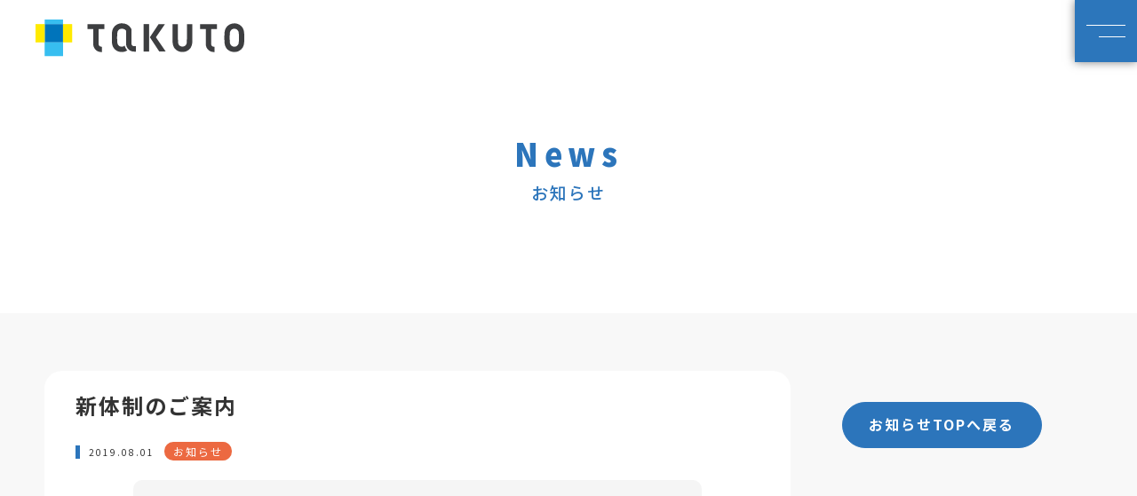

--- FILE ---
content_type: text/html; charset=UTF-8
request_url: https://takuto-property.com/topic/%E6%96%B0%E4%BD%93%E5%88%B6%E3%81%AE%E3%81%94%E6%A1%88%E5%86%85/
body_size: 5999
content:

<!DOCTYPE html>
<html lang="ja">
<head>
  <meta charset="UTF-8">
	<meta name="description" content="宅都プロパティの自社で開発した便利なアプリ情報、仲介業者向け情報などのお知らせをお届けしております。">
  <meta name="keywords" content="">
  <meta name="viewport" content="width=device-width, initial-scale=1.0">
  <meta http-equiv="X-UA-Compatible" content="ie=edge">
	<title>新体制のご案内 | 宅都プロパティ</title>
  <link href="https://fonts.googleapis.com/css?family=Noto+Sans+JP:400,500,700,900&display=swap&subset=japanese" rel="stylesheet">

  <link rel="stylesheet" href="https://takuto-property.com/css/aos.css">
  <link rel="stylesheet" href="https://takuto-property.com/css/hover.css">
  <link rel="stylesheet" href="https://takuto-property.com/css/style.css">
  <link rel="stylesheet" href="https://takuto-property.com/css/topic.css">
  <link rel="index contents" href="https://takuto-property.com" title="ホーム">

  <link rel='dns-prefetch' href='//www.google.com' />
<link rel='dns-prefetch' href='//s.w.org' />
		<script type="text/javascript">
			window._wpemojiSettings = {"baseUrl":"https:\/\/s.w.org\/images\/core\/emoji\/12.0.0-1\/72x72\/","ext":".png","svgUrl":"https:\/\/s.w.org\/images\/core\/emoji\/12.0.0-1\/svg\/","svgExt":".svg","source":{"concatemoji":"https:\/\/takuto-property.com\/wp-includes\/js\/wp-emoji-release.min.js?ver=a7f15de73b02c46c0b266edc7d68898b"}};
			!function(e,a,t){var n,r,o,i=a.createElement("canvas"),p=i.getContext&&i.getContext("2d");function s(e,t){var a=String.fromCharCode;p.clearRect(0,0,i.width,i.height),p.fillText(a.apply(this,e),0,0);e=i.toDataURL();return p.clearRect(0,0,i.width,i.height),p.fillText(a.apply(this,t),0,0),e===i.toDataURL()}function c(e){var t=a.createElement("script");t.src=e,t.defer=t.type="text/javascript",a.getElementsByTagName("head")[0].appendChild(t)}for(o=Array("flag","emoji"),t.supports={everything:!0,everythingExceptFlag:!0},r=0;r<o.length;r++)t.supports[o[r]]=function(e){if(!p||!p.fillText)return!1;switch(p.textBaseline="top",p.font="600 32px Arial",e){case"flag":return s([127987,65039,8205,9895,65039],[127987,65039,8203,9895,65039])?!1:!s([55356,56826,55356,56819],[55356,56826,8203,55356,56819])&&!s([55356,57332,56128,56423,56128,56418,56128,56421,56128,56430,56128,56423,56128,56447],[55356,57332,8203,56128,56423,8203,56128,56418,8203,56128,56421,8203,56128,56430,8203,56128,56423,8203,56128,56447]);case"emoji":return!s([55357,56424,55356,57342,8205,55358,56605,8205,55357,56424,55356,57340],[55357,56424,55356,57342,8203,55358,56605,8203,55357,56424,55356,57340])}return!1}(o[r]),t.supports.everything=t.supports.everything&&t.supports[o[r]],"flag"!==o[r]&&(t.supports.everythingExceptFlag=t.supports.everythingExceptFlag&&t.supports[o[r]]);t.supports.everythingExceptFlag=t.supports.everythingExceptFlag&&!t.supports.flag,t.DOMReady=!1,t.readyCallback=function(){t.DOMReady=!0},t.supports.everything||(n=function(){t.readyCallback()},a.addEventListener?(a.addEventListener("DOMContentLoaded",n,!1),e.addEventListener("load",n,!1)):(e.attachEvent("onload",n),a.attachEvent("onreadystatechange",function(){"complete"===a.readyState&&t.readyCallback()})),(n=t.source||{}).concatemoji?c(n.concatemoji):n.wpemoji&&n.twemoji&&(c(n.twemoji),c(n.wpemoji)))}(window,document,window._wpemojiSettings);
		</script>
		<style type="text/css">
img.wp-smiley,
img.emoji {
	display: inline !important;
	border: none !important;
	box-shadow: none !important;
	height: 1em !important;
	width: 1em !important;
	margin: 0 .07em !important;
	vertical-align: -0.1em !important;
	background: none !important;
	padding: 0 !important;
}
</style>
	<link rel='stylesheet' id='wp-block-library-css'  href='https://takuto-property.com/wp-includes/css/dist/block-library/style.min.css?ver=a7f15de73b02c46c0b266edc7d68898b' type='text/css' media='all' />
<link rel='stylesheet' id='contact-form-7-css'  href='https://takuto-property.com/wp-content/plugins/contact-form-7/includes/css/styles.css?ver=5.1' type='text/css' media='all' />
<script type='text/javascript' src='https://takuto-property.com/wp-includes/js/jquery/jquery.js?ver=1.12.4-wp'></script>
<script type='text/javascript' src='https://takuto-property.com/wp-includes/js/jquery/jquery-migrate.min.js?ver=1.4.1'></script>
<link rel="canonical" href="https://takuto-property.com/topic/%e6%96%b0%e4%bd%93%e5%88%b6%e3%81%ae%e3%81%94%e6%a1%88%e5%86%85/" />
<link rel='shortlink' href='https://takuto-property.com/?p=274' />
<link rel="alternate" type="application/json+oembed" href="https://takuto-property.com/wp-json/oembed/1.0/embed?url=https%3A%2F%2Ftakuto-property.com%2Ftopic%2F%25e6%2596%25b0%25e4%25bd%2593%25e5%2588%25b6%25e3%2581%25ae%25e3%2581%2594%25e6%25a1%2588%25e5%2586%2585%2F" />
<link rel="alternate" type="text/xml+oembed" href="https://takuto-property.com/wp-json/oembed/1.0/embed?url=https%3A%2F%2Ftakuto-property.com%2Ftopic%2F%25e6%2596%25b0%25e4%25bd%2593%25e5%2588%25b6%25e3%2581%25ae%25e3%2581%2594%25e6%25a1%2588%25e5%2586%2585%2F&#038;format=xml" />
<script type="text/javascript">
           var ajaxurl = "https://takuto-property.com/wp-admin/admin-ajax.php";
         </script><link rel="icon" href="https://takuto-property.com/wp-content/uploads/2021/10/cropped-192_192-32x32.png" sizes="32x32" />
<link rel="icon" href="https://takuto-property.com/wp-content/uploads/2021/10/cropped-192_192-192x192.png" sizes="192x192" />
<link rel="apple-touch-icon-precomposed" href="https://takuto-property.com/wp-content/uploads/2021/10/cropped-192_192-180x180.png" />
<meta name="msapplication-TileImage" content="https://takuto-property.com/wp-content/uploads/2021/10/cropped-192_192-270x270.png" />
  <!-- Google Tag Manager -->
  <script>(function(w,d,s,l,i){w[l]=w[l]||[];w[l].push({'gtm.start':
  new Date().getTime(),event:'gtm.js'});var f=d.getElementsByTagName(s)[0],
  j=d.createElement(s),dl=l!='dataLayer'?'&l='+l:'';j.async=true;j.src=
  'https://www.googletagmanager.com/gtm.js?id='+i+dl;f.parentNode.insertBefore(j,f);
  })(window,document,'script','dataLayer','GTM-M7Q6FCJ');</script>
  <!-- End Google Tag Manager -->
</head>
<body>

  <header>
	<div class="header clearfix">
		<div class="logo"><a href="https://takuto-property.com"><img src="https://takuto-property.com/wp-content/themes/takuto/images/logo.png" alt="TAKUTO"></a></div>
		<div class="menu"> <span class="icon-menu"></span>
			<nav>
				<div class="menu-box">
					<div class="f_o">
						<div class="f_l">
							<ul>
								<li>
									<h3>Corporate<span>-TAKUTO-</span></h3>
									<dl>
										<dd><a href="https://takuto-property.com">TOP</a></dd>
										<dd><a href="https://takuto-property.com/company">TAKUTOについて</a></dd>
										<dd><a href="https://takuto-property.com/qanda">よくあるご質問</a></dd>
										<dd><a href="https://www.recruit.takuto-group.com/" target="_blank">採用情報</a></dd>
									</dl>
								</li>
							</ul>
							<ul>
								<li>
									<h3>News<span>-ニュース-</span></h3>
									<dl>
										<dd><a href="https://takuto-property.com/topic/">News TOP</a></dd>
										<dd><a href="https://takuto-property.com/category_topic/お知らせ/">お知らせ</a></dd>
										<dd><a href="https://takuto-property.com/category_topic/プレスリリース/">プレスリリース</a></dd>
										<dd><a href="https://takuto-property.com/category_topic/ご入居者様向け/">ご入居者様向け</a></dd>
                                        <dd><a href="https://takuto-property.com/category_topic/仲介会社様向け/">仲介会社様向け</a></dd>
									</dl>
								</li>
							</ul>
						</div>
						<div class="f_r">
							<ul>
								<li>
									<h3>Business<span>-ビジネス-</span></h3>
									<dl>
										<dd><a href="https://takuto-property.com/business/investment">資産コンサルティング</a></dd>
										<dd><a href="https://takuto-property.com/business/management">不動産管理</a></dd>
									</dl>
								</li>
							</ul>
							<ul>
								<li>
									<h3>Service<span>-サービス-</span></h3>
									<dl>
										<dd><a href="https://takuto-property.com/service/tenants">ご入居者様へ</a></dd>
										<dd><a href="https://takuto-property.com/service/intermediary">仲介会社様へ</a></dd>
										<dd><a href="https://takuto-property.com/service/application">入居者アプリについて</a></dd>
										<dd><a href="https://takuto-property.com/service/sumasapoconcier/">スマサポコンシェルについて</a></dd>
									</dl>
								</li>
							</ul>
							<ul>
								<li>
									<h3>Other<span>-その他-</span></h3>
									<dl>
										<dd><a href="https://takuto-property.com/sitemap">サイトマップ</a></dd>
										<dd><a href="https://takuto-property.com/privacy">プライバシーポリシー</a></dd>
										<dd><a href="https://takuto-property.com/agreement">サイトご利用規約</a></dd>
									</dl>
								</li>
							</ul>
						</div>
					</div>
					<div class="button-contact">
						<ul>
							<li><a href="https://takuto-property.com/room_list" class="btn-contact">取り扱い物件一覧</a></li>
							<li><a href="https://takuto-property.com/inquiry" class="btn-contact">総合お問い合わせ</a></li>
						</ul>
					</div>
					<div class="navi_logo"> <img src="https://takuto-property.com/images/f_logo.png" alt="TAKUTO"> </div>
				</div>
			</nav>
		</div>
	</div>
</header>
  
  <div id="contents" class="no-full">
    <div class="other-title">
      <div class="main-title" data-aos="fade-up">
        <h2 class="hline">News</h2>
        <span class="subline">お知らせ</span>
      </div>
    </div>
    <div class="block-inner clearfix">
      <div class="main-content">
        <div class="topic-box topic-detail" data-aos="fade-right">
          <h1 class="tit-topic" data-aos="fade-up" data-aos-delay="300">新体制のご案内</h1>
          <div class="info-topic" data-aos="fade-up" data-aos-delay="600">
            <span class="topic-time">2019.08.01</span>
                  <span class="category ct-40">

お知らせ
				  </span>


          </div>
          <div class="ctent-detail">
		   				 <div class="img-detail" data-aos="fade-right" data-aos-delay="900">
					<img src="https://takuto-property.com/wp-content/uploads/2020/02/noimg-e1582174776833.png" alt="新体制のご案内">
				</div>
				</div>

			
            <div class="txt-detail">
              <p><a href="../../wp-content/uploads/2019/12/190731挨拶状.pdf">新体制のご案内はこちら</a></p>
            </div>
            <div class="other-topic clearfix">

			 
              <div class="item-other clearfix">
                <span>前の記事</span>
                <div class="clear clearfix">
				                    <div class="img-topic"><img src="https://takuto-property.com/wp-content/uploads/2018/08/sumasapo_img-121x121.png" alt="入居者専用アプリ「スマサポアプリ」配信開始"></div>
                                    <div class="ctent-topic">
                    <div class="t-topic"><a href="https://takuto-property.com/topic/%e5%85%a5%e5%b1%85%e8%80%85%e5%b0%82%e7%94%a8%e3%82%a2%e3%83%97%e3%83%aa%e3%80%8c%e3%82%b9%e3%83%9e%e3%82%b5%e3%83%9d%e3%82%a2%e3%83%97%e3%83%aa%e3%80%8d%e9%85%8d%e4%bf%a1%e9%96%8b%e5%a7%8b/">入居者専用アプリ「スマサポアプリ」配信開始</a></div>
                    <div class="info-topic mb0">
                      <span class="topic-time">2018.08.06</span>
                    </div>
                  </div>
                </div>
              </div>
			  
			                <div class="item-other clearfix">
                <span>次の記事</span>
                <div class="clear clearfix">
				                    <div class="img-topic"><img src="https://takuto-property.com/wp-content/uploads/2020/02/logo-121x121.jpg" alt="WEBサイトをリニューアルしました。"></div>
                  
                  <div class="ctent-topic">
                    <div class="t-topic"><a href="https://takuto-property.com/topic/%e5%85%a5%e5%b1%85%e8%80%85%e5%b0%82%e7%94%a8%e3%82%a2%e3%83%97%e3%83%aa%e3%80%8c%e3%82%b9%e3%83%9e%e3%82%b5%e3%83%9d%e3%82%a2%e3%83%97%e3%83%aa%e3%80%8d%e9%85%8d%e4%bf%a1%e9%96%8b%e5%a7%8b/">WEBサイトをリニューアルしました。</a></div>
                    <div class="info-topic mb0">
                      <span class="topic-time">2020.02.28</span>
                    </div>
                  </div>
                </div>
              </div>
		                 </div>
          </div>
        </div>
        <div class="button-topic" data-aos="fade-left">
          <a href="../" class="btn-general">お知らせTOPへ戻る</a>
        </div>
      </div>

	   
      <div class="sidebar">
	                <div class="item-sidebar">
			  <h3 class="tit-item">最新記事</h3>
			  <ul class="ctent-item list-item-topic">
			
			<li class="clearfix">
			                    <div class="img-topic"><a href="https://takuto-property.com/topic/%e5%b9%b4%e6%9c%ab%e5%b9%b4%e5%a7%8b%e4%bc%91%e6%a5%ad%e3%81%ae%e3%81%8a%e7%9f%a5%e3%82%89%e3%81%9b-2026/"> <img src="https://takuto-property.com/wp-content/themes/takuto/images/noimg.png" alt="年末年始休業のお知らせ"></a></div>


			                <div class="ctent-topic">
                <div class="t-topic"><a href="https://takuto-property.com/topic/%e5%b9%b4%e6%9c%ab%e5%b9%b4%e5%a7%8b%e4%bc%91%e6%a5%ad%e3%81%ae%e3%81%8a%e7%9f%a5%e3%82%89%e3%81%9b-2026/">年末年始休業のお知らせ</a></div>
                <div class="info-topic">
                  <span class="topic-time">2025.12.05</span>
                </div>
              </div>
            </li>

		
			<li class="clearfix">
			                    <div class="img-topic"><a href="https://takuto-property.com/topic/%e7%a4%be%e5%86%85%e8%a1%8c%e4%ba%8b%e3%81%ab%e4%bc%b4%e3%81%86%e6%99%82%e7%9f%ad%e5%96%b6%e6%a5%ad%e3%81%ae%e3%81%8a%e7%9f%a5%e3%82%89%e3%81%9b-7/"> <img src="https://takuto-property.com/wp-content/themes/takuto/images/noimg.png" alt="社内行事に伴う時短営業のお知らせ"></a></div>


			                <div class="ctent-topic">
                <div class="t-topic"><a href="https://takuto-property.com/topic/%e7%a4%be%e5%86%85%e8%a1%8c%e4%ba%8b%e3%81%ab%e4%bc%b4%e3%81%86%e6%99%82%e7%9f%ad%e5%96%b6%e6%a5%ad%e3%81%ae%e3%81%8a%e7%9f%a5%e3%82%89%e3%81%9b-7/">社内行事に伴う時短営業のお知らせ</a></div>
                <div class="info-topic">
                  <span class="topic-time">2025.11.04</span>
                </div>
              </div>
            </li>

		
			<li class="clearfix">
			                    <div class="img-topic"><a href="https://takuto-property.com/topic/%e7%a4%be%e5%86%85%e8%a1%8c%e4%ba%8b%e3%81%ab%e4%bc%b4%e3%81%86%e8%87%a8%e6%99%82%e4%bc%91%e6%a5%ad%e3%81%ae%e3%81%8a%e7%9f%a5%e3%82%89%e3%81%9b-3/"> <img src="https://takuto-property.com/wp-content/themes/takuto/images/noimg.png" alt="社内行事に伴う臨時休業のお知らせ"></a></div>


			                <div class="ctent-topic">
                <div class="t-topic"><a href="https://takuto-property.com/topic/%e7%a4%be%e5%86%85%e8%a1%8c%e4%ba%8b%e3%81%ab%e4%bc%b4%e3%81%86%e8%87%a8%e6%99%82%e4%bc%91%e6%a5%ad%e3%81%ae%e3%81%8a%e7%9f%a5%e3%82%89%e3%81%9b-3/">社内行事に伴う臨時休業のお知らせ</a></div>
                <div class="info-topic">
                  <span class="topic-time">2025.10.14</span>
                </div>
              </div>
            </li>

		
			<li class="clearfix">
			  				 <div class="img-topic"><a href="https://takuto-property.com/topic/%e7%ac%ac6%e5%9b%9e%e3%80%8ctakuto-festival-2025%e3%80%8d%e9%96%8b%e5%82%ac%e3%81%ae%e3%81%8a%e7%9f%a5%e3%82%89%e3%81%9b/"> <img src="https://takuto-property.com/wp-content/uploads/2025/08/FESWEB告知_250827-121x121.jpg" alt="第6回「TAKUTO FESTIVAL 2025」開催のお知らせ"></a></div>
                                <div class="ctent-topic">
                <div class="t-topic"><a href="https://takuto-property.com/topic/%e7%ac%ac6%e5%9b%9e%e3%80%8ctakuto-festival-2025%e3%80%8d%e9%96%8b%e5%82%ac%e3%81%ae%e3%81%8a%e7%9f%a5%e3%82%89%e3%81%9b/">第6回「TAKUTO FESTIVAL 2025」開催のお知らせ</a></div>
                <div class="info-topic">
                  <span class="topic-time">2025.08.27</span>
                </div>
              </div>
            </li>

		
			<li class="clearfix">
			                    <div class="img-topic"><a href="https://takuto-property.com/topic/%e5%a4%8f%e5%ad%a3%e4%bc%91%e6%a5%ad%e3%81%ae%e3%81%8a%e7%9f%a5%e3%82%89%e3%81%9b_2025/"> <img src="https://takuto-property.com/wp-content/themes/takuto/images/noimg.png" alt="夏季休業のお知らせ"></a></div>


			                <div class="ctent-topic">
                <div class="t-topic"><a href="https://takuto-property.com/topic/%e5%a4%8f%e5%ad%a3%e4%bc%91%e6%a5%ad%e3%81%ae%e3%81%8a%e7%9f%a5%e3%82%89%e3%81%9b_2025/">夏季休業のお知らせ</a></div>
                <div class="info-topic">
                  <span class="topic-time">2025.07.22</span>
                </div>
              </div>
            </li>

					 </ul>
          </div>
		
					<div class="item-sidebar">
            <h3 class="tit-item">カテゴリ</h3>
			<ul class="ctent-item list-cat">
							<li><a href="https://takuto-property.com/category_topic/%e3%82%aa%e3%83%bc%e3%83%8a%e3%83%bc%e6%a7%98%e5%90%91%e3%81%91/">オーナー様向け(2)</a></li>
							<li><a href="https://takuto-property.com/category_topic/%e3%81%8a%e7%9f%a5%e3%82%89%e3%81%9b/">お知らせ(50)</a></li>
							<li><a href="https://takuto-property.com/category_topic/%e3%83%97%e3%83%ac%e3%82%b9%e3%83%aa%e3%83%aa%e3%83%bc%e3%82%b9/">プレスリリース(2)</a></li>
							<li><a href="https://takuto-property.com/category_topic/%e3%81%94%e5%85%a5%e5%b1%85%e8%80%85%e6%a7%98%e5%90%91%e3%81%91/">ご入居者様向け(2)</a></li>
							<li><a href="https://takuto-property.com/category_topic/%e4%bb%b2%e4%bb%8b%e4%bc%9a%e7%a4%be%e6%a7%98%e5%90%91%e3%81%91/">仲介会社様向け(3)</a></li>
						 </ul>
			</div>
			

		
        <div class="item-sidebar">
          <h3 class="tit-item">アーカイブ</h3>
          <div class="ctent-item dropdown">
            <select class="select-date" id="select-dates">
			  <option value="">年月を選択</option>
			  <option value="https://takuto-property.com/topic/2025/12">2025年12月</option><option value="https://takuto-property.com/topic/2025/11">2025年11月</option><option value="https://takuto-property.com/topic/2025/10">2025年10月</option><option value="https://takuto-property.com/topic/2025/08">2025年08月</option><option value="https://takuto-property.com/topic/2025/07">2025年07月</option><option value="https://takuto-property.com/topic/2025/05">2025年05月</option><option value="https://takuto-property.com/topic/2025/04">2025年04月</option><option value="https://takuto-property.com/topic/2024/12">2024年12月</option><option value="https://takuto-property.com/topic/2024/10">2024年10月</option><option value="https://takuto-property.com/topic/2024/09">2024年09月</option><option value="https://takuto-property.com/topic/2024/08">2024年08月</option><option value="https://takuto-property.com/topic/2024/07">2024年07月</option><option value="https://takuto-property.com/topic/2024/05">2024年05月</option><option value="https://takuto-property.com/topic/2024/04">2024年04月</option><option value="https://takuto-property.com/topic/2023/12">2023年12月</option><option value="https://takuto-property.com/topic/2023/11">2023年11月</option><option value="https://takuto-property.com/topic/2023/10">2023年10月</option><option value="https://takuto-property.com/topic/2023/07">2023年07月</option><option value="https://takuto-property.com/topic/2023/05">2023年05月</option><option value="https://takuto-property.com/topic/2023/04">2023年04月</option><option value="https://takuto-property.com/topic/2023/03">2023年03月</option><option value="https://takuto-property.com/topic/2023/02">2023年02月</option><option value="https://takuto-property.com/topic/2022/12">2022年12月</option><option value="https://takuto-property.com/topic/2022/11">2022年11月</option><option value="https://takuto-property.com/topic/2022/10">2022年10月</option><option value="https://takuto-property.com/topic/2022/07">2022年07月</option><option value="https://takuto-property.com/topic/2022/02">2022年02月</option><option value="https://takuto-property.com/topic/2021/12">2021年12月</option><option value="https://takuto-property.com/topic/2021/10">2021年10月</option><option value="https://takuto-property.com/topic/2021/04">2021年04月</option><option value="https://takuto-property.com/topic/2020/10">2020年10月</option><option value="https://takuto-property.com/topic/2020/09">2020年09月</option><option value="https://takuto-property.com/topic/2020/08">2020年08月</option><option value="https://takuto-property.com/topic/2020/07">2020年07月</option><option value="https://takuto-property.com/topic/2020/05">2020年05月</option><option value="https://takuto-property.com/topic/2020/04">2020年04月</option><option value="https://takuto-property.com/topic/2020/03">2020年03月</option><option value="https://takuto-property.com/topic/2020/02">2020年02月</option><option value="https://takuto-property.com/topic/2019/08">2019年08月</option><option value="https://takuto-property.com/topic/2019/07">2019年07月</option><option value="https://takuto-property.com/topic/2018/08">2018年08月</option><option value="https://takuto-property.com/topic/2018/06">2018年06月</option><option value="https://takuto-property.com/topic/2017/05">2017年05月</option><option value="https://takuto-property.com/topic/2016/07">2016年07月</option><option value="https://takuto-property.com/topic/2012/04">2012年04月</option><option value="https://takuto-property.com/topic/2012/02">2012年02月</option><option value="https://takuto-property.com/topic/2011/12">2011年12月</option>            </select>
          </div>
        </div>
		        </div>
    </div>
  </div>

  <div id="contact">
	<div class="contact-box full-contact">
		<div class="img-contact">
			<div class="ctent-contact" data-aos="fade-up">
				<div class="inner">
					<div class="tit-contact">
						<h2 class="t-contact">Contact</h2>
						<p class="tsub-contact">TAKUTOへのご相談はこちら</p>
					</div>
					<div class="txt-contact">
						<p>建物の管理だけにとどまらず入居率を上げるための施策やご提案、<br>
							市場ニーズの取入れを自社グループ内で行うことでスムーズで常に最新のご提案を可能としています。</p>
					</div>
					<div class="tel-contact">
						<p class="tsub-contact">お電話での受付はこちら</p>
							<div class="center mb10">
								<p class="p14">入居者サポート専用窓口(通話料有料)</p>
								<a class="p24" href="tel:0570082277">0570-08-2277</a>
								<p class="p14">9:00〜18:00(長期休暇除く)</p>
							</div>
												<div class="button-contact">
						<a href="https://takuto-property.com/inquiry" class="btn-contact">総合お問い合わせ</a>
					</div>
				</div>
			</div>
		</div>
	</div>

	<div class="contact-box small-contact clearfix">
		<div class="item-contact">
			<div class="img-contact_osaka">
				<a href="https://goo.gl/maps/dXyRmytcp3XFSP5w8" target="_blank" class="db">
					<div class="ctent-contact" data-aos="fade-up">
						<h2 class="t-contact">本社<div class="link-map"></div>
						</h2>
						<div class="button-contact">
							<!--a href="tel:06-6383-2277" class="btn-contact">06-6383-2277</a-->
						</div>
						<div class="txt-contact">
							<p>10:00~17:00( 日祝除く )</p>
						</div>
					</div>
				</a>
			</div>
		</div>

		<div class="item-contact">
			<div class="img-contact_tokyo">
				<a href="https://maps.app.goo.gl/4x3LTbZF1acwiZWR7" target="_blank" class="db">
					<div class="ctent-contact" data-aos="fade-up" data-aos-delay="400">
						<h2 class="t-contact">東京オフィス<div class="link-map"></div>
						</h2>
						<div class="button-contact">
							<!--a href="tel:03-6632-9257" class="btn-contact">03-6632-9257</a-->
						</div>
						<div class="txt-contact">
							<p>10:00~17:00( 日祝除く )</p>
						</div>
					</div>
				</a>
			</div>
		</div>
	</div>
</div>

<!--div class="three-box">
  <div class="inner">
    <ul class="clearfix">
      <li></li>
      <li></li>
      <li></li>
    </ul>
  </div>
</div-->

<footer>
	<div class="footer">
		<div class="f-logo"><a href="https://takuto-property.com" class="hover"><img src="https://takuto-property.com/wp-content/themes/takuto/images/f_logo.png" alt="TAKUTO"></a></div>
		<ul class="f-menu">
			<li><a href="https://takuto-property.com/sitemap" class="hover">サイトマップ</a></li>
			<li><a href="https://takuto-property.com/privacy" class="hover">プライバシーポリシー</a></li>
			<li><a href="https://takuto-property.com/agreement" class="hover">サイトご利用規約</a></li>
			<li><a href="https://takuto-property.com/inquiry" class="hover">総合お問い合わせ</a></li>
			<li><a href="https://www.recruit.takuto-group.com/" target="_blank">採用情報</a></li>
			<li><a href="https://t-kanrikumiai.com/" target="_blank">管理組合</a></li>
		</ul>
		<p class="copyright">Copyright(c) TAKUTO.Co.Ltd. All rights reserved</p>
	</div>
</footer>
	<script src="//ajax.googleapis.com/ajax/libs/jquery/1.12.4/jquery.min.js"></script>
	<script src="https://unpkg.com/aos@2.3.1/dist/aos.js"></script>
  <script src="https://takuto-property.com/js/jquery.sticky-kit.min.js"></script>
  <script src="https://takuto-property.com/js/script.js"></script>

</body>
</html>


--- FILE ---
content_type: text/css
request_url: https://takuto-property.com/css/style.css
body_size: 13737
content:
@charset "UTF-8";

* {
	-webkit-box-sizing: border-box;
	box-sizing: border-box;
	outline: none;

}

body,
div,
dl,
dt,
dd,
ul,
ol,
li,
h1,
h2,
h3,
h4,
h5,
h6,
object,
iframe,
pre,
code,
p,
blockquote,
form,
fieldset,
legend,
table,
th,
td,
caption,
tbody,
tfoot,
thead,
article,
aside,
figure,
footer,
header,
hgroup,
menu,
nav,
section,
audio,
video,
canvas {
	margin: 0;
	padding: 0;
}

article,
aside,
details,
figcaption,
figure,
footer,
header,
hgroup,
nav,
section,
menu {
	display: block;
}

footer {
	position: relative;
}

audio:not([controls]) {
	display: none;
	height: 0;
}

[hidden] {
	display: none;
}

table {
	border-collapse: collapse;
	border-spacing: 0;
}

fieldset,
img {
	border: none;
}

address,
caption,
cite,
code,
dfn,
em,
strong,
th,
var {
	font-style: normal;
	font-weight: normal;
}

ul,
ol,
menu {
	list-style: none;
}

caption,
th {
	text-align: left;
}

abbr,
acronym {
	border: none;
	font-variant: normal;
}

sup {
	vertical-align: text-top;
}

sub {
	vertical-align: text-bottom;
}

input,
textarea,
select {
	font-family: inherit;
	font-size: inherit;
	font-weight: inherit;
}

a {
	color: inherit;
	text-decoration: none;
	-webkit-transition: all 0.3s ease;
	-o-transition: all 0.3s ease;
	transition: all 0.3s ease;
}

a:hover,
a:active,
a:focus {
	outline: 0;
	opacity: 0.8;
}

embed {
	width: 100%;
}

audio,
canvas,
video {
	display: inline-block;
}

audio:not([controls]) {
	display: none;
	height: 0;
}

img,
object,
embed {
	max-width: 100%;
	height: auto;
}

object,
embed {
	height: 100%;
}

img {
	-ms-interpolation-mode: bicubic;
	vertical-align: middle;
}

form img,
input,
select {
	vertical-align: middle;
}

button {
	-webkit-appearance: none;
	margin: 0;
	padding: 0;
	outline: none;
}

.leftBox {
	float: left;
}

.rightBox {
	float: right;
}

.clear {
	clear: both !important;
}

.clearfix {
	zoom: 1;
}

.clearfix:after {
	content: "";
	display: block;
	clear: both;
}

.mb0 {
	margin-bottom: 0px !important;
}

.mt0 {
	margin-top: 0px !important;
}

.mr0 {
	margin-right: 0px !important;
}

.ml0 {
	margin-left: 0px !important;
}

.pb0 {
	padding-bottom: 0px !important;
}

.pt0 {
	padding-top: 0px !important;
}

.pr0 {
	padding-right: 0px !important;
}

.pl0 {
	padding-left: 0px !important;
}

.mb10 {
	margin-bottom: 10px !important;
}

.mt10 {
	margin-top: 10px !important;
}

.mr10 {
	margin-right: 10px !important;
}

.ml10 {
	margin-left: 10px !important;
}

.pb10 {
	padding-bottom: 10px !important;
}

.pt10 {
	padding-top: 10px !important;
}

.pr10 {
	padding-right: 10px !important;
}

.pl10 {
	padding-left: 10px !important;
}

.mb20 {
	margin-bottom: 20px !important;
}

.mt20 {
	margin-top: 20px !important;
}

.mr20 {
	margin-right: 20px !important;
}

.ml20 {
	margin-left: 20px !important;
}

.pb20 {
	padding-bottom: 20px !important;
}

.pt20 {
	padding-top: 20px !important;
}

.pr20 {
	padding-right: 20px !important;
}

.pl20 {
	padding-left: 20px !important;
}

.mb30 {
	margin-bottom: 30px !important;
}

.mt30 {
	margin-top: 30px !important;
}

.mr30 {
	margin-right: 30px !important;
}

.ml30 {
	margin-left: 30px !important;
}

.pb30 {
	padding-bottom: 30px !important;
}

.pt30 {
	padding-top: 30px !important;
}

.pr30 {
	padding-right: 30px !important;
}

.pl30 {
	padding-left: 30px !important;
}

.mb40 {
	margin-bottom: 40px !important;
}

.mt40 {
	margin-top: 40px !important;
}

.mr40 {
	margin-right: 40px !important;
}

.ml40 {
	margin-left: 40px !important;
}

.pb40 {
	padding-bottom: 40px !important;
}

.pt40 {
	padding-top: 40px !important;
}

.pr40 {
	padding-right: 40px !important;
}

.pl40 {
	padding-left: 40px !important;
}

.mb50 {
	margin-bottom: 50px !important;
}

.mt50 {
	margin-top: 50px !important;
}

.mr50 {
	margin-right: 50px !important;
}

.ml50 {
	margin-left: 50px !important;
}

.pb50 {
	padding-bottom: 50px !important;
}

.pt50 {
	padding-top: 50px !important;
}

.pr50 {
	padding-right: 50px !important;
}

.pl50 {
	padding-left: 50px !important;
}

@font-face {
	font-family: 'Brown-Bold';
	src: url('../fonts/Brown-Bold.eot?#iefix') format('embedded-opentype'), url('../fonts/Brown-Bold.otf') format('opentype'), url('../fonts/Brown-Bold.woff') format('woff'), url('../fonts/Brown-Bold.ttf') format('truetype'), url('../fonts/Brown-Bold.svg#Brown-Bold') format('svg');
	font-weight: bold;
}

@font-face {
	font-family: 'Kozuka Gothic Pr6N R';
	src: url('../fonts/KozGoPr6N-Regular.otf') format('opentype');
	font-weight: normal;
}

@font-face {
	font-family: 'Kozuka Gothic Pro R';
	src: url('../fonts/KozGoPro-Regular.otf') format('opentype');
	font-weight: normal;
}

@font-face {
	font-family: 'Kozuka Gothic Pro L';
	src: url('../fonts/KozGoPro-Light.otf') format('opentype');
	font-weight: normal;
}

@font-face {
	font-family: 'Kozuka Gothic Pro M';
	src: url('../fonts/KozGoPro-Medium.otf') format('opentype');
	font-weight: normal;
}

@font-face {
	font-family: 'Kozuka Gothic Pro H';
	src: url('../fonts/KozGoPro-Heavy.otf') format('opentype');
	font-weight: bold;
}

@font-face {
	font-family: 'Kozuka Gothic Pro B';
	src: url('../fonts/KozGoPro-Bold.otf') format('opentype');
	font-weight: bold;
}

.db {
	display: block;
}

html {
	overflow-x: hidden;
	-webkit-font-smoothing: antialiased;
}

body {
	background-color: #fff;
	color: #333;
	font-family: 'Noto Sans JP', sans-serif;
	font-size: 16px;
	line-height: 1.75;
	letter-spacing: 2px;
	overflow-x: hidden;
}

/* #contents {
  overflow: hidden;
} */



.inner {
	width: 1110px;
	max-width: 100%;
	padding-left: 10px;
	padding-right: 10px;
	margin: 0 auto;
}

.hover:hover {
	-webkit-animation: hover 2s linear infinite;
	animation: hover 2s linear infinite;
}

@-webkit-keyframes hover {
	0% {
		opacity: 0.8;
	}

	25% {
		opacity: 0.6;
	}

	50% {
		opacity: 0.8;
	}

	100% {
		opacity: 1;
	}
}

@keyframes hover {
	0% {
		opacity: 0.8;
	}

	25% {
		opacity: 0.6;
	}

	50% {
		opacity: 0.8;
	}

	100% {
		opacity: 1;
	}
}

.bold {
	font-weight: bold;
}

.center {
	text-align: center;
}

.bg-blue {
	background-color: #2c75ba;
}
.bg-gray{background-color: #f8f8f8;}
.cl-blue {
	color: #2c75ba;
}

.block-inner {
	/*width: 1130px;*/
	width: 1200px;
	max-width: 100%;
	margin: 0 auto;
	padding: 65px 10px 100px;
}

.no-full .main-content {
	width: calc(100% - 340px);
	float: left;
}

.no-full .sidebar {
	width: 300px;
	float: right;
}

.no-full .sidebar .item-sidebar {
	background-color: #fff;
	border-radius: 20px;
	overflow: hidden;
	-webkit-box-shadow: 0 0 10px -4px rgba(0, 0, 0, 0.5);
	box-shadow: 0 0 10px -4px rgba(0, 0, 0, 0.5);
	padding: 0 0 5%;
}

.no-full .sidebar .item-sidebar:not(:last-child) {
	margin-bottom: 14px;
}

.no-full .sidebar .tit-item {
	background-color: #2c75bb;
	color: #fff;
	text-align: center;
	padding: 10px;
}

.no-full .sidebar .ctent-item {
	padding: 15px 8px;
}

.main-title {
	text-align: center;
	color: #2c75bb;
	margin: 4% 0 0;
}

.other-title {
	background-color: #fff;
	padding: 105px 10px 120px;
	position: relative;
}

.other-title::before {
	content: "";
	position: absolute;
	bottom: 0;
	left: 0;
	width: 0;
	height: 0;
	border-style: solid;
	/*ここで三角形のサイズを決める。
	必ず幅100vwにして、ブラウザサイズいっぱいにしてください。*/
	border-width: 0 0 100px 100vw;
	border-color: #f9f9f9;
	z-index: -1;
}

.hline {
	font-size: 35px;
	font-weight: 900;
	line-height: 1;
	letter-spacing: .2em;
	margin-bottom: 10px;
}

.hline.no-default {
	text-transform: none;
}

.subline {
	font-size: 19px;
	font-weight: 500;
	letter-spacing: 2px;
}

.arrow-ttl {
	background-color: #2c75ba;
	border-radius: 20px;
	margin-bottom: 50px;
	position: relative;
	padding: 55px 0 54px;
	z-index: 10;
}

.arrow-ttl:after {
	content: "";
	border-left: 16px solid transparent;
	border-right: 16px solid transparent;
	border-top: 16px solid #2c75ba;
	position: absolute;
	left: 50%;
	margin-left: -16px;
	top: 100%;
}

.arrow-ttl > * {
	color: #fff;
}

.tit-section {
	color: #2c75bb;
	font-size: 27px;
	font-weight: bold;
}

header {
	/* background-color: #fff; */
	position: fixed;
	z-index: 100;
	width: 100%;
}

header.fixed {
	position: fixed;
	left: 0;
	right: 0;
	z-index: 30;
	/* background-color: rgba(255, 255, 255, 0.9); */
}

.logo {
	float: left;
	padding: 22px 0 23px 40px;
	line-height: 0;
}

.menu {
	float: right;
	-webkit-box-shadow: 0 0 10px rgba(0, 0, 0, 0.5);
	box-shadow: 0 0 10px rgba(0, 0, 0, 0.5);
}

.menu nav {
	position: fixed;
	z-index: 40;
	right: 0;
	top: 0;
	bottom: -3333px;
	width: 100%;
	background: rgba(44, 117, 186, 1);
	color: #fff;
	padding: 5%;
	-webkit-transform: translateY(-100%);
	-ms-transform: translateY(-100%);
	transform: translateY(-100%);
	-webkit-transition: -webkit-transform 0.2s linear;
	transition: -webkit-transform 0.2s linear;
	-o-transition: transform 0.2s linear;
	transition: transform 0.2s linear;
	transition: transform 0.2s linear, -webkit-transform 0.2s linear;
	animation: bg-color 20s infinite ease;
	-webkit-animation: bg-color 20s infinite ease;
}

.menu .icon-menu.close + nav {
	-webkit-transform: translateY(0);
	-ms-transform: translateY(0);
	transform: translateY(0);
	bottom: 0;
	overflow: auto;
}

.menu .icon-menu {
	background-color: #2c75bb;
	width: 70px;
	height: 70px;
	display: block;
	cursor: pointer;
	position: relative;
	z-index: 50;
	animation: bg-color 20s infinite ease;
	-webkit-animation: bg-color 20s infinite ease;
}

@-webkit-keyframes bg-color {
	0% {
		background-color: rgba(72, 152, 232, 1);
	}

	25% {
		background-color: rgba(44, 118, 187, 1);
	}

	50% {
		background-color: #1A3890;
	}

	75% {
		background-color: rgba(44, 118, 187, 1);
	}

	100% {
		background-color: rgba(72, 152, 232, 1);
	}
}

@keyframes bg-color {
	0% {
		background-color: rgba(72, 152, 232, 1);
	}

	25% {
		background-color: rgba(44, 118, 187, 1);
	}

	50% {
		background-color: #1A3890;
	}

	75% {
		background-color: rgba(44, 118, 187, 1);
	}

	100% {
		background-color: rgba(72, 152, 232, 1);
	}
}

.menu .icon-menu:before,
.menu .icon-menu:after {
	content: '';
	position: absolute;
	height: 1px;
	background: #fff;
	-webkit-transition: top 0.1s linear 0.2s, left 0.2s linear 0.3s, -webkit-transform 0.2s linear;
	transition: top 0.1s linear 0.2s, left 0.2s linear 0.3s, -webkit-transform 0.2s linear;
	-o-transition: transform 0.2s linear, top 0.1s linear 0.2s, left 0.2s linear 0.3s;
	transition: transform 0.2s linear, top 0.1s linear 0.2s, left 0.2s linear 0.3s;
	transition: transform 0.2s linear, top 0.1s linear 0.2s, left 0.2s linear 0.3s, -webkit-transform 0.2s linear;
}

.menu .icon-menu:before {
	left: 13px;
	right: 13px;
	top: 28px;
}

.menu .icon-menu:after {
	left: 27px;
	right: 13px;
	bottom: 28px;
}

.menu .icon-menu.close:before,
.menu .icon-menu.close:after {
	left: 16px;
	right: 16px;
	top: 34px;
	-webkit-transition: left 0.2s linear, top 0.1s linear 0.2s, -webkit-transform 0.2s linear 0.3s;
	transition: left 0.2s linear, top 0.1s linear 0.2s, -webkit-transform 0.2s linear 0.3s;
	-o-transition: left 0.2s linear, top 0.1s linear 0.2s, transform 0.2s linear 0.3s;
	transition: left 0.2s linear, top 0.1s linear 0.2s, transform 0.2s linear 0.3s;
	transition: left 0.2s linear, top 0.1s linear 0.2s, transform 0.2s linear 0.3s, -webkit-transform 0.2s linear 0.3s;
}

.menu .icon-menu.close:before {
	-webkit-transform: rotate(45deg);
	-ms-transform: rotate(45deg);
	transform: rotate(45deg);
}

.menu .icon-menu.close:after {
	-webkit-transform: rotate(-45deg);
	-ms-transform: rotate(-45deg);
	transform: rotate(-45deg);
}

.menu ul li {
	font-size: 15px;
	line-height: 1.7;
}

.menu ul li a,
.menu ul li span {
	padding-bottom: 5px;
}

.menu .menu-box {
	max-width: 1200px;
	margin: 0 auto;
}

.menu .f_o {
	overflow: hidden;
	margin: 0 0 0 15%;
}

.menu .f_l {
	width: 50%;
	float: left;
}

.menu .f_r {
	width: 50%;
	float: right;
}

.menu .f_l a,
.menu .f_r a {
	display: block;
	width: 100%;
	height: 100%;
	font-size: 1rem;
}

.menu .f_l a:before,
.menu .f_r a:before {
	content: "・";
	font-weight: bold;
	margin: 0 10px 0 0;
}

.menu ul {
	margin: 0 0 15px;
}

.menu dl {
	margin: 0 0 0 15px;
}

.menu h3 {
	font-size: 1.6rem;
	margin: 0 0 5px;
	text-transform: uppercase;
	letter-spacing: .2em;
}

.menu h3 span {
	font-size: 1.0rem;
	margin: 0 0 0 10px;
}

.menu .button-contact a {
	width: 70%;
	margin: 0 auto;
}

.menu .f_l .button-contact {
	margin: 88px 0 0;
}

.menu .f_r .button-contact {
	margin: 10px 0 0;
}

.menu .btn-contact {
	border-width: 4px;
	font-size: 18px;
	padding: 15px 30px 16px;
	border-radius: 36px;
	width: 320px;
	max-width: 100%;
	font-weight: 500;
	border-style: solid;
	border-color: #fff;
	display: inline-block;
	vertical-align: middle;
}

.menu .button-contact ul {
	display: inline-block;
	max-width: 1000px;
	width: 100%;
}

.menu .button-contact ul li {
	display: block;
	width: 44%;
	float: left;
}

.menu .button-contact,
.menu .navi_logo {
	text-align: center;
	margin: 35px 0px 0 10%;
}

.menu .button-contact a:before {
	content: "";
	font-weight: bold;
	margin: 0;
}

.menu .button-contact a:hover {
	background-color: #FFF;
	color: rgba(44, 117, 186, 1);
}

.menu .navi_logo {
	clear: both;
	margin: 15px 0 0;
}

.menu .menu-box::-webkit-scrollbar {
	width: 5px;
}

.menu .menu-box::-webkit-scrollbar-track {
	background: rgba(255, 255, 255, 0.5);
}

.menu .menu-box::-webkit-scrollbar-thumb {
	background: #aaa;
}

.menu .menu-box::-webkit-scrollbar-thumb:hover {
	background: #888;
}

.menu .menu-box > ul > li {}

.menu .menu-box > ul > li > a,
.menu .menu-box > ul > li > span {
	padding-left: 20px;
	padding-right: 20px;
}

.menu ul li ul {
	padding-left: 20px;
	padding-right: 20px;
}

.menu ul li ul li {}

.menu ul li ul li a {
	padding-left: 18px;
	padding-right: 18px;
}

.menu .other {
	font-size: 12px;
	border-top: 1px solid #fff;
	border-bottom: 1px solid #fff;
}

.menu .other a {
	display: block;
	width: 50%;
	text-align: center;
	float: left;
	padding-top: 2px;
	padding-bottom: 6px;
}

.menu .other a:nth-child(1) {
	border-right: 1px solid #fff;
}

.contact-box {
	position: relative;
	color: #fff;
}

.screen-reader-response {
    display: none;
}

span.wpcf7-not-valid-tip {
    color: #ff0000;
}

.wpcf7-response-output.wpcf7-validation-errors {
    color: #ff0000;
    text-align: center;
}

.your-name1 .wpcf7-not-valid-tip{
	display: none;
}

span.wpcf7-not-valid-tip {
    display: block;
}

.contact-box .img-contact img {
	width: 100%;
}

.contact-box .t-contact {
	font-size: 40px;
	font-weight: 900;
	line-height: 1;
	/* text-transform: uppercase; */
}

.contact-box .tit-contact .t-contact {
	margin-bottom: 10px;
}

.contact-box .tit-contact .tsub-contact,
.contact-box .tel-contact .tsub-contact {
	font-size: 18px;
	font-weight: 500;
}

.contact-box .btn-contact {
	border-style: solid;
	border-color: #fff;
	display: inline-block;
	vertical-align: middle;
}

.contact-box a:hover {
	color: #fff;

}

.contact-box .btn-contact {
	font-weight: 500;
}

.contact-box .link-map {
	display: inline-block;
	vertical-align: middle;
	line-height: 0;
	width: 52px;
	height: 52px;
	border: 3px solid #fff;
	border-radius: 50%;
	margin-left: 20px;
	background: url(../images/icon_map_off.png) no-repeat center center;
}



.contact-box .img-contact {
	background: url(../images/img_contact01.jpg) no-repeat center center;
	background-size: cover;
}

.img-contact::before,
.img-contact_tokyo::before,
.img-contact_osaka::before,
.img-contact_kita_osaka::before {
	content: "";
	position: absolute;
	left: 0;
	right: 0;
	top: 0;
	bottom: 0;
	background-color: rgba(44, 117, 187, .7);
}

.img-contact_tokyo::before,
.img-contact_osaka::before,
.img-contact_kita_osaka::before{

	background-color: rgba(0, 0, 0, .6);
	-webkit-transition: background-color .5s;
	-o-transition: background-color .5s;
	transition: background-color .5s;
}

.img-contact_tokyo:hover::before,
.img-contact_osaka:hover::before,
.img-contact_kita_osaka:hover::before {

	background-color: rgba(0, 0, 0, .2);
}

.full-contact .ctent-contact {
	text-align: center;
	padding: 50px 0;
	position: relative;
}

.full-contact .ctent-contact .inner {
	display: -webkit-box;
	display: -ms-flexbox;
	display: flex;
	-webkit-box-orient: vertical;
	-webkit-box-direction: normal;
	-ms-flex-direction: column;
	flex-direction: column;
	-webkit-box-pack: justify;
	-ms-flex-pack: justify;
	justify-content: space-between;
	height: 100%;
}

.full-contact .txt-contact {
	padding: 5% 0;
}
.full-contact .tel-contact .flex{margin: 3% auto; width: 60%;}
.full-contact .tel-contact .flex .col2{width: 50%;}
.full-contact .tel-contact .flex .col2 .p24{
	font-size: 24px;
    font-weight: bold;}

.full-contact .btn-contact {
	border-width: 4px;
	font-size: 18px;
	padding: 15px 30px 16px;
	border-radius: 36px;
	width: 320px;
	max-width: 100%;
}


.full-contact .btn-contact:hover {
	border-color: #2c75bb;
	background-color:#2c75bb;
	    opacity: 1;
}


.small-contact .img-contact_osaka,
.small-contact .img-contact_kita_osaka,
.small-contact .img-contact_tokyo {
	width: calc(100%/2);
	position: relative;
	height: 25vh;
}

.small-contact .img-contact_osaka {
	float: left;
	background-image: url("../images/img_contact02.jpg");
	background-repeat: no-repeat;
	background-position: 10% center;
	background-size: cover;
}
.small-contact .img-contact_kita_osaka {
	float: left;
	background-image: url("../images/img_contact04.jpg");
	background-repeat: no-repeat;
	background-position: center center;
	background-size: cover;
}

.small-contact .img-contact_tokyo {
	float: right;
	background-image: url(../images/img_contact03.jpg);
	background-repeat: no-repeat;
	background-position: center;
	background-size: cover;
}

.small-contact .ctent-contact {
	position: absolute;
	left: 0;
	right: 0;
	top: 0;
	bottom: 0;
	padding: 25px;
	display: -webkit-box;
	display: -ms-flexbox;
	display: flex;
	-webkit-box-orient: vertical;
	-webkit-box-direction: normal;
	-ms-flex-direction: column;
	flex-direction: column;
	-webkit-box-pack: center;
	-ms-flex-pack: center;
	justify-content: center;
	text-align: center;
}

.small-contact .t-contact {
	margin-bottom: 0px;
}

.small-contact .button-contact {
	margin-bottom: 12px;
}

.small-contact .btn-contact {
	border-width: 3px;
	font-size: 19px;
	letter-spacing: 4px;
	padding: 5px 20px 6px;
	border-radius: 25px;
	width: 240px;
	max-width: 100%;
}



.small-contact .txt-contact {
	letter-spacing: 3px;
}

.three-box {
	padding: 85px 0;
}

.three-box ul li {
	background-color: #eee;
	width: 29.542%;
	height: 84px;
	float: left;
}

.three-box ul li:not(:last-child) {
	margin-right: 5.68%;
}

.footer {
	background-color: #2c75bb;
	color: #fff;
	text-align: center;
	padding: 25px 0 15px;
}

.f-logo {
	margin-bottom: 48px;
}

.f-logo a {
	display: inline-block;
	padding: 14px 25px;
	line-height: 0;
}

.f-menu {
	margin-bottom: 62px;
}

.f-menu li {
	display: inline-block;
	margin: 0 22px;
	font-size: .8em;
}

.contact-form-wrap {
	padding: 50px 0;
}

.content-top {
	display: -webkit-box;
	display: -ms-flexbox;
	display: flex;
	-webkit-box-align: center;
	-ms-flex-align: center;
	align-items: center;
	position: relative;
}

.content-top::before {
	content: "";
	position: absolute;
	bottom: 0;
	left: 0;
	width: 0;
	height: 0;
	border-style: solid;
	/*ここで三角形のサイズを決める。
	必ず幅100vwにして、ブラウザサイズいっぱいにしてください。*/
	border-width: 0 0 100px 100vw;
	border-color: transparent transparent #f9f9f9 transparent;
	z-index: -10;
}

.content-top-img {
	width: 50%;
	height: 45vh;
	margin: 70px 0 0;
}

.content-top-img img {
	width: 100%;
	height: 45vh;
	-o-object-fit: cover;
	object-fit: cover;
}

.content-top .main-title {
	width: 50%;
}

.content-message {
	background-color: #f8f8f8;
	color: #2c75bb;
	font-size: 24px;
	font-weight: bold;
	line-height: 2.5;
	padding: 90px 0 65px;
	text-align: center;
}

/* Button */
.btn-general.appbtn{text-transform:lowercase;}
.btn-general.app_contact_btn {
    padding: 20px;
    text-transform: lowercase;
    margin: 80px auto;
}
.btn-general {
	display: inline-block;
	vertical-align: middle;
	position: relative;
	font-weight: 500;
	text-transform: uppercase;
	width: 367px;
	max-width: 100%;
	border-radius: 36px;
	border: 1px solid #2c75bb;
	overflow: hidden;
	text-align: center;
	background: rgba(72, 152, 232, 1);
	background: -webkit-gradient(left top, right bottom, color-stop(0%, rgba(72, 152, 232, 1)), color-stop(40%, rgba(72, 152, 232, 1)), color-stop(75%, rgba(44, 118, 187, 1)), color-stop(100%, rgba(44, 118, 187, 1)));
	background: -o-linear-gradient(331deg, rgba(72, 152, 232, 1) 0%, rgba(72, 152, 232, 1) 40%, rgba(44, 118, 187, 1) 75%, rgba(44, 118, 187, 1) 100%);
	background: linear-gradient(119deg, rgba(72, 152, 232, 1) 0%, rgba(72, 152, 232, 1) 40%, rgba(44, 118, 187, 1) 75%, rgba(44, 118, 187, 1) 100%);
	filter: progid:DXImageTransform.Microsoft.gradient(startColorstr='#4898e8', endColorstr='#2c76bb', GradientType=1);
	color: #fff;
	padding: 20px 40px;
	z-index: 1;
}

.btn-general:after {
	content: "";
	background-color: #fff;
	position: absolute;
	top: 0;
	-webkit-transform: rotateY(90deg);
	transform: rotateY(90deg);
	-webkit-transform-origin: left;
	-ms-transform-origin: left;
	transform-origin: left;
	-webkit-transition: transform .4s ease;
	-webkit-transition: -webkit-transform .4s ease;
	transition: -webkit-transform .4s ease;
	-o-transition: transform .4s ease;
	transition: transform .4s ease;
	transition: transform .4s ease, -webkit-transform .4s ease;
	right: 0;
	height: 100%;
	width: 100%;
	z-index: -1;
}

.btn-general:hover {
	color: #2c75bb;
}

.btn-general:hover:after {
	-webkit-transform: rotateY(0deg);
	transform: rotateY(0deg);
	-webkit-transform-origin: right;
	-ms-transform-origin: right;
	transform-origin: right;
}

/* .content-wrap */
._inner {
	margin: auto;
	max-width: 1050px;
	padding: 0 10px;
	width: 100%;
}

.content-wrap {
	background-color: #f9f9f9;
	padding: 100px 0 150px;
}

.content-box-head {
	display: -webkit-box;
	display: -ms-flexbox;
	display: flex;
	-webkit-box-align: end;
	-ms-flex-align: end;
	align-items: flex-end;
}

.content-box .content-box-img {
	-ms-flex-negative: 0;
	flex-shrink: 0;
	max-width: 60.47%;
}

.content-box .content-box-img img {
	width: 100%;
	max-height: 400px;
	-o-object-fit: cover;
	object-fit: cover;
}

.content-box .content-box-tit,
.content-box .content-box-tit02 {
	background: url('../images/icon_bg.png') no-repeat left top;
	color: #2c75bb;
	font-size: 27px;
	font-weight: bold;
	padding: 137px 0 130px;
	position: relative;
	text-align: center;
	min-width: 376px;
}

.content-box .content-box-tit02 {
	background: url('../images/icon_bg02.png') no-repeat left top;
}

.content-box .content-box-tit03 {
    background: url(../images/icon_bg06.png) no-repeat 55% 35%;
    color: #2c75bb;
    font-size: 40px;
    font-weight: bold;
    padding: 105px 0 122px 50px;
    position: relative;
    text-align: center;
    min-width: 413px;
    background-size: 50% 50%;
}

.content-box .content-box-tit04 {
	background: url('../images/icon_bg07.png') no-repeat left 105px top 30px;
	color: #2c75bb;
	font-size: 40px;
	font-weight: bold;
	padding: 105px 0 122px 0;
	position: relative;
	text-align: center;
	min-width: 413px;
}



.content-box .content-box-tit03 span {
	display: block;
	font-size: 22px;
	font-weight: 500;
}

.content-wrap-item {
	margin-bottom: 150px;
	padding-bottom: 85px;
	position: relative;
	z-index: 1;
}

.content-wrap-item:last-child {
	margin-bottom: 0;
}

.content-box .content-box-txt {
	margin-top: 44px;
}

.content-box .content-box-txt > p:not(:last-child) {
	margin-bottom: 28px;
}

.content-box .content-box-txt ._note {
	font-weight: normal;
}

.content-box .content-box-btn {
	display: -webkit-box;
	display: -ms-flexbox;
	display: flex;
	-webkit-box-pack: center;
	-ms-flex-pack: center;
	justify-content: center;
	margin-top: 60px;
}

.content-box .content-box-btn a {
	margin: 0 10px;
}

.content-box .content-box-app {
	display: -webkit-box;
	display: -ms-flexbox;
	display: flex;
	-ms-flex-pack: distribute;
	justify-content: space-around;
	-webkit-box-align: center;
	-ms-flex-align: center;
	align-items: center;
	margin-top: 30px;
}

.content-box .content-box-app ._download {
	display: -webkit-box;
	display: -ms-flexbox;
	display: flex;
}

.content-box .content-box-app ._download a {
	margin: 0 11px;
}

.content-box-txt_sub-tit {
	color: #2c75ba;
	font-size: 1.25em;
	margin-bottom: 6px;
}

.content-wrap-item .content-wrap-bg {
	background-color: #fff;
	position: absolute;
	top: 100px;
	bottom: 0;
	z-index: -2;
}

.content-wrap--left.content-wrap-item .content-wrap-bg {
	border-top-left-radius: 20px;
	border-bottom-left-radius: 20px;
	left: 7.8%;
	right: 0;
}

.content-wrap--left .content-box-txt {
	padding-left: 0;
}

.content-wrap--left .content-box .content-box-img {
	border-top-right-radius: 20px;
	border-bottom-right-radius: 20px;
	margin-right: 6.47%;
	width: 54.59%;
	overflow: hidden;
}

.content-wrap--right.content-wrap-item .content-wrap-bg {
	border-top-right-radius: 20px;
	border-bottom-right-radius: 20px;
	right: 7.8%;
	left: 0;
}

.content-wrap--right .content-box-head {
	-webkit-box-pack: end;
	-ms-flex-pack: end;
	justify-content: flex-end;
}

.content-wrap--right .content-box-txt {
	padding-right: 58px;
}

.content-wrap--right .content-box .content-box-img {
	border-top-left-radius: 20px;
	border-bottom-left-radius: 20px;
	margin-left: 5.47%;
	-webkit-box-ordinal-group: 3;
	-ms-flex-order: 2;
	order: 2;
	width: 53.05%;
	overflow: hidden;
}

/* FAQ */
.list-qanda li {
	background-color: #fff;
	border: 1px solid #ccc;
	border-radius: 20px;
	margin-bottom: 18px;
}

.list-qanda li:last-child {
	margin-bottom: 0;
}

.list-qanda .tit-faq {
	font-size: 20px;
	font-weight: bold;
	padding: 24px 90px 24px 85px;
	position: relative;
	cursor: pointer;
}

.list-qanda .tit-faq:before,
.list-qanda .tit-faq:after {
	content: '';
	position: absolute;
	top: 50%;
	border: 1px solid #2c75bb;
	width: 8px;
}

.list-qanda .tit-faq:after {
	-webkit-transform: rotate(-45deg);
	-ms-transform: rotate(-45deg);
	transform: rotate(-45deg);
	right: 54px;
}

.list-qanda .tit-faq:before {
	-webkit-transform: rotate(45deg);
	-ms-transform: rotate(45deg);
	transform: rotate(45deg);
	right: 60px;
}

.list-qanda .active .tit-faq:after {
	-webkit-transform: rotate(45deg);
	-ms-transform: rotate(45deg);
	transform: rotate(45deg);
}

.list-qanda .active .tit-faq:before {
	-webkit-transform: rotate(-45deg);
	-ms-transform: rotate(-45deg);
	transform: rotate(-45deg);
}

.list-qanda .tit-faq span:before {
	content: '';
	position: absolute;
	left: 40px;
	top: 50%;
	border: 3px solid #2c75bb;
	background: #2c75bb;
	width: 12px;
	height: 12px;
	margin-top: -9px;
}

.list-qanda .ctent-faq {
	border-top: 2px solid #e9e9e9;
	padding: 5px 45px 30px 40px;
	display: none;
}

.list-qanda .tit-topic {
	font-size: 18px;
	font-weight: bold;
	color: #2c75bb;
	padding: 15px 0;
}

.list-faq {
	padding-left: 30px;
}

.list-faq dt,
.list-faq dd > div {
	font-weight: 500;
	padding: 11px 48px 11px 50px;
	border-radius: 8px;
	position: relative;
	cursor: pointer;
}

.list-faq dt {
	background-color: #eee;
}

.list-faq dd {
	display: none;
}

.list-faq dd > div {
	background-color: #fff;
	padding-right: 15px;
}

.list-faq dt:before,
.list-faq dd > div:before {
	color: #fff;
	padding: 2px 5px 6px 6px;
	display: inline-block;
	line-height: 1;
	margin-right: 12px;
	border-radius: 50%;
	position: absolute;
	left: 14px;
	top: 50%;
	margin-top: -12px;
}

.list-faq dt:before {
	content: 'Q';
	background-color: #2c75bb;
}

.list-faq dd > div:before {
	content: 'A';
	background-color: #F44336;
}

.list-faq dt:not(:first-child) {
	margin-top: 12px;
}

.list-faq dt span {
	position: absolute;
	right: 12px;
	top: 50%;
	width: 24px;
	height: 24px;
	background-color: #ccc;
	border-radius: 50%;
	margin-top: -12px;
}

.list-faq dt span:before,
.list-faq dt:not(.active) span:after {
	content: '';
	position: absolute;
	left: 7px;
	right: 7px;
	height: 3px;
	background-color: #fff;
	top: 50%;
	margin-top: -1px;
}

.list-faq dt span:after {
	-webkit-transform: rotate(90deg);
	-ms-transform: rotate(90deg);
	transform: rotate(90deg);
}

.list-topic {
	max-height: 230px;
	padding-right: 100px;
	overflow-y: auto;
	font-size: 15px;
	font-weight: bold;
	line-height: 2.15;
}

.list-topic dt {
	float: left;
width: 44%;
	clear: both;
}

.list-topic dt span{
	background-color: #ec6941;
	color: #fff;
	display: inline-block;
	vertical-align: top;
	padding: 0 10px;
	border-radius: 16px;
	letter-spacing: 2px;
	margin: 0 34px;
	max-width: calc(100% - 150px);
}

.list-topic dt span.type01 {
	background-color: #ec6941;
}

.list-topic dt span.type02 {
	background-color: #8fc31f;
}

.list-topic dt span.type03 {
	background-color: #448aca;
}

.list-topic dt span.type04 {
	background-color: #ffb821;
}

.ctent-topic span.category,
.info-topic span.category{
	color: #fff;
	display: inline-block;
	vertical-align: top;
	padding: 0 10px;
	border-radius: 16px;
	letter-spacing: 2px;
	    font-size: 12px;
	margin: 5px 0 0;
}

span.ct-40 {
	background-color: #ec6941;
}

span.ct-39 {
	background-color: #8fc31f;
}

span.ct-38 {
	background-color: #448aca;
}

span.ct-59 {
	background-color: #ffb821;
}


.list-topic dd {
	float: left;
	width: 50%;
}

.list-topic dd:not(:last-child) {
	margin-bottom: 15px;
}

.list-property-grid {
	margin-bottom: 60px;
}

.list-property-grid {
	display: -ms-flexbox;
	display: -webkit-box;
	display: flex;
	-ms-flex-wrap: wrap;
	flex-wrap: wrap;
}

.list-property-grid li {
	width: 22.936%;
	float: left;
	background: #fff;
	border-radius: 8px;
	overflow: hidden;
}

.list-property-grid li {
	margin: 20px auto;
	display: -webkit-box;
	display: -ms-flexbox;
	display: flex;
	-ms-flex-wrap: wrap;
	flex-wrap: wrap;
	-webkit-box-pack: justify;
	-ms-flex-pack: justify;
	justify-content: space-between;
}

.list-property-grid .img-property img {
	width: 100%;
	height: 150px;
	-o-object-fit: cover;
	object-fit: cover;
}

.list-property-grid .ctent-property {
	padding: 15px 10px;
}

.list-property-grid .ctent-property .tit-property {
	color: #2c75bb;
	font-weight: bold;
	margin-bottom: 10px;
	line-height: 1;
}

.list-property-grid .ctent-property .txt-property {
	font-size: 14px;
	font-weight: 500;
	line-height: 1.4;
}

.list-property-grid .ctent-property .price-property {
	color: #2c75bb;
	font-weight: bold;
}

@media (min-width: 801px) {
	.pc-none {
		display: none !important;
	}
}

@media (min-width: 641px) {
	.list-topic::-webkit-scrollbar {
		width: 8px;
	}

	.list-topic::-webkit-scrollbar-track {
		background: #e5e5e5;
	}

	.list-topic::-webkit-scrollbar-thumb {
		background: #aaa;
	}

	.list-topic::-webkit-scrollbar-thumb:hover {
		background: #888;
	}

	.list-property-grid li:not(:last-child) {
		margin-right: 2.75%;
	}
}

@media screen and (max-width: 1200px) {

	.content-box .content-box-tit,
	.content-box .content-box-tit02,
	.content-box .content-box-tit03,
	.content-box .content-box-tit04 {
		background-size: 80%;
		background-position: left bottom;
		min-width: 30%;
	}

	.content-wrap--left.content-wrap-item .content-wrap-bg {
		left: 3%;
	}

	.content-wrap--right.content-wrap-item .content-wrap-bg {
		right: 3%;
	}
}

@media (max-width: 1000px) {
	.contact-box .t-contact {
		font-size: 25px;
	}

	.contact-box .tit-contact .tsub-contact {
		font-size: 18px;
	}

	.full-contact .ctent-contact {
		padding: 35px 0;
	}

	.full-contact .txt-contact {
		font-size: 13px;
	}

	.full-contact .btn-contact {
		font-size: 18px;
		padding: 8px 30px 9px;
		border-radius: 29px;
		width: 260px;
	}

	.small-contact .ctent-contact {
		padding: 20px;
	}

	.small-contact .t-contact {
		margin-bottom: 15px;
	}

	.small-contact .button-contact {
		margin-bottom: 5px;
	}

	.small-contact .btn-contact {
		font-size: 16px;
		line-height: 1.4;
		letter-spacing: 1px;
		border-radius: 20px;
		width: 180px;
	}
	.full-contact .tel-contact .flex .col2{width: 100%;}

	.contact-box .link-map {
		width: 40px;
		height: 40px;
		margin-left: 10px;
		background-size: 18px;
	}

	.small-contact .txt-contact {
		letter-spacing: 1px;
		font-size: 14px;
	}

	.content-box .content-box-tit,
	.content-box .content-box-tit02,
	.content-box .content-box-tit03,
	.content-box .content-box-tit04 {
		padding: 13vw 0 5vw;
	}
}

@media screen and (max-width: 800px) {
	.sp-none {
		display: none !important;
	}

	.no-full .main-content {
		width: auto;
		float: none;
		margin-bottom: 50px;
	}

	.no-full .sidebar {
		width: auto;
		float: none;
	}

	.content-top {
		display: block;
	}

	.content-top-img {
		width: 100%;
	}

	.content-top .main-title {
		padding: 30px 0 25px;
		width: 100%;
	}

	.content-wrap {
		padding: 60px 0 70px;
	}

	.content-wrap-item {
		margin-bottom: 60px;
		padding-bottom: 45px;
	}

	.content-box-head {
		display: block;
		padding: 0 10px;
	}

	.content-box .content-box-tit,
	.content-box .content-box-tit02,
	.content-box .content-box-tit03,
	.content-box .content-box-tit04 {
		background-size: auto;
		background-position: center bottom;
		padding: 70px 0 45px;
		font-size: 24px;
	}

	.content-box .content-box-img {
		border-radius: 0 !important;
		margin: 0 -10px !important;
		overflow: hidden;
		text-align: center;
		max-width: none;
		width: auto !important;
	}

	.content-box .content-box-txt {
		margin-top: 0 !important;
	}

	.content-box .content-box-app {
		-webkit-box-pack: justify;
		-ms-flex-pack: justify;
		justify-content: space-between;
	}

	.content-wrap--left.content-wrap-item .content-wrap-bg,
	.content-wrap--right.content-wrap-item .content-wrap-bg {
		border-radius: 0;
		left: 0;
		right: 0;
	}

	.content-wrap--left .content-box-txt {
		padding-left: 10px;
	}

	.content-wrap--right .content-box-txt {
		padding-right: 10px;
	}

	.list-topic dt,
	.list-topic dd {
		float: none;
		width: 100%;
	}

	.list-topic dt {
		margin-bottom: 15px;
	}
}

@media screen and (max-width: 640px) {
	body {
		font-size: 13px;
	}

header {
	background-color: rgba(255,255,255,0.98);
	}


	#contents {
		margin: 15% 0 0;
	}

	.menu .f_o {
		margin: 0;
	}

	.menu h3 {
		font-size: 18px;
		border-bottom: 1px solid rgba(255, 255, 255, .5);
		width: 90%;
		margin: 5px 0 15px;
	}

	.menu h3 span {
		font-size: 10px;
		display: block;
		margin: 0;
	}

	.menu .f_l a,
	.menu .f_r a {
		font-size: 12px;
		padding: 8px 0;
	}

	.menu ul {
		margin: 0 0 5px;
	}

	.menu dl {
		margin: 0;
	}

	.menu .f_l a:before,
	.menu .f_r a:before {
		margin: 0 3px 0 0;
	}

	.menu .btn-contact {
		border-width: 4px;
		font-size: 14px;
		padding: 10px 5px 10px;
	}

	.menu .button-contact {
		margin: 5px 0px 0 0%;
	}

	.menu .button-contact ul li {
		width: 45%;
		margin: 0 2%;
	}

	.menu .navi_logo {
		display: none;
	}

	.menu .button-contact a {
		width: 100%;
		margin: 0 auto;
	}

	.menu .menu-box {
		margin: 10% 0 0;
	}

	.small-contact .img-contact_osaka,
	.small-contact .img-contact_kita_osaka,
	.small-contact .img-contact_tokyo {
		width: 100%;
		position: relative;
		height: 20vh;
	}

	.block-inner {
		padding: 10vw 10px 15vw;
	}

	.logo {
		padding: 24px 0 0 10px;
	}

	.logo img {
		width: 180px
	}

	.hline {
		font-size: 25px;
		margin-bottom: 4px;
	}

	.subline {
		font-size: 16px;
	}

	.tit-section {
		font-size: 22px;
	}

	.other-title {
		padding: 8vw 10px;
	}

	.contact-box {
		overflow: hidden;
	}

	.contact-box .img-contact {
		margin: 0 -30%;
	}

	.contact-box .tit-contact .t-contact {
		margin-bottom: 1vw;
	}

	.contact-box .t-contact {
		font-size: 7vw;
	}

	.contact-box .tit-contact .tsub-contact {
		font-size: 4vw;
	}

	.full-contact .ctent-contact {
		padding: 6vw 0;
	}

	.full-contact .txt-contact {
		font-size: 3.3vw;
		width: 50%;
		margin: 0 auto;
		padding: 2% 0;
	}

	.full-contact .txt-contact br {
		display: none;
	}

	.full-contact .btn-contact {
		border-width: 0.8vw;
		font-size: 4vw;
		padding: 2vw 8vw;
		border-radius: 7vw;
		width: 60vw;
	}

	.small-contact .item-contact {
		overflow: hidden;
	}

	.small-contact .ctent-contact {
		padding: 3vw 10px;
	}

	.small-contact .t-contact {
		margin-bottom: 2vw;
	}

	.small-contact .btn-contact {
		border-width: 0.5vw;
		font-size: 3vw;
		letter-spacing: 1px;
		padding: 1vw 3vw;
		border-radius: 4vw;
		width: 32vw;
	}

	.contact-box .link-map {
		width: 8vw;
		height: 8vw;
		border-width: 0.5vw;
		margin-left: 1vw;
		background-size: 3vw;
	}

	.small-contact .txt-contact {
		font-size: 3vw;
		letter-spacing: 1px;
	}

	.three-box {
		padding: 8vw 0;
	}

	.content-message {
		font-size: 17px;
		padding: 50px 0;
	}

	.btn-general {
		padding: 16px 10px;
		font-size: 12px;
	}
	.btn-general.app_contact_btn{
		font-size:14px;
		width:90%;
	}

	.content-box .content-box-app {
		display: block;
		margin: 40px -11px 0;
		text-align: center;
	}

	.content-box .content-box-app ._download {
		margin-top: 20px;
	}

	.content-box .content-box-tit,
	.content-box .content-box-tit02 {
		background-size: 185px;
		background-position: center top;
	}

	.content-box .content-box-tit02 {
		background-size: 155px;
	}

	.content-box .content-box-tit03,
	.content-box .content-box-tit04 {
		font-size: 27px;
	}

	.content-box .content-box-tit03 span {
		font-size: 17px;
		margin-top: -8px;
	}

	.content-box .content-box-btn {
		-webkit-box-orient: vertical;
		-webkit-box-direction: normal;
		-ms-flex-flow: column;
		flex-flow: column;
		-webkit-box-align: center;
		-ms-flex-align: center;
		-ms-grid-row-align: center;
		align-items: center;
		margin-top: 40px;
	}

	.content-box .content-box-btn a {
		margin: 0 auto 20px;
	}

	.content-box .content-box-btn a:last-child {
		margin-bottom: 0;
	}

	.list-property-grid {
		margin-bottom: 10vw;
	}

	.list-property-grid li {
		width: 100%;
		margin: 0 0 10px !important;
	}

	.list-property-grid .img-property img {
		width: 130px;
		height: 130px;
		float: left;
	}

	.list-property-grid .ctent-property {
		padding: 10px 10px;
		margin-left: 130px;
		overflow: hidden;
		height: 130px;
	}

	.list-property-grid .ctent-property .txt-property {
		font-size: 12px;
		height: 2rem;
		overflow: hidden;
	}

	.list-property-grid li:nth-child(odd) {
		margin-right: 4%;
	}

	.list-property-grid li:not(:nth-last-child(-n+2)) {
		margin-bottom: 4%;
	}

	/* FAQ */
	.list-qanda .tit-faq {
		font-size: 18px;
		padding: 14px 40px 16px 45px;
	}

	.list-qanda .tit-faq:before {
		right: 20px;
	}

	.list-qanda .tit-faq:after {
		right: 14px;
	}

	.list-qanda .tit-faq span:before {
		left: 16px;
	}

	.list-qanda .ctent-faq {
		padding: 5px 15px 30px 15px;
	}

	.list-qanda .tit-topic {
		padding: 15px 0;
	}

	.list-faq {
		padding-left: 20px;
	}

	.list-topic {
		max-height: none;
		padding-right: 0;
		font-size: 14px;
		line-height: 1.8;
	}

	.list-topic dt {
		margin-bottom: 5px;
		width: 100%;
	}

	.list-topic dt span {
		border-radius: 13px;
		padding: 0 10px;
		margin: 0 10px;
		letter-spacing: normal;
		max-width: calc(100% - 100px);
	}

	.list-topic dd {
		width: 100%;
		border-bottom: 1px dashed #2e78be;
		padding-bottom: 10px;
	}



	.list-business .item-business .item-box,
	.list-service .item-service .item-box,
	#contents > section.service > div > div.list-service.clearfix > div:nth-child(3) > a > div {
		height: auto !important;
	}

	.f-logo,
	.f-menu {
		margin-bottom: 20px;
	}

	.f-menu li {
		display: block;
		margin: 0 0 10px;
		font-size: 1em;
	}

	.button-movie img {
		width: 40px !important;
		display: block;
		margin: auto !important;
		padding-right: 5px;
	}

	.button-movie a {
		font-size: 12px !important;
	}

	.content-top-img {
		margin: 50px 0 0;
	}

	.no-full .sidebar .item-sidebar {
		border-radius: 8px;
	}
}

@media screen and (max-width: 400px) {
	.list-property-grid .ctent-property {
		padding: 10px;
	}

	.list-topic dt,
	.list-topic dd {
		width: auto;
		float: none;
	}
}

@media screen and (max-width: 375px) {
	.menu nav {
		width: auto;
		left: 0;
	}

	.logo {
		padding: 15px 0 16px 15px;
	}

	.menu .icon-menu {
		width: 56px;
		height: 56px;
	}

	.menu .icon-menu:before {
		left: 10px;
		right: 10px;
		top: 22px;
	}

	.menu .icon-menu:after {
		left: 20px;
		right: 10px;
		bottom: 22px;
	}

	.menu .icon-menu.close:before,
	.menu .icon-menu.close:after {
		left: 12px;
		right: 12px;
		top: 27px;
	}

	.menu nav {
		padding-top: 75px;
	}

	.f-logo {
		margin-bottom: 30px;
	}

	.f-menu {
		margin-bottom: 40px;
	}

	.f-menu li {
		display: block;
		margin: 0;
	}
}

/*お問い合わせ*/


div#mail_form {
	margin: 50px auto;
	padding: 10px 0;
	width: 100%;
	max-width: 920px;
}

div#mail_form span {
	font-size: 100%;
}

div#mail_form dl {
	width: 90%;
	margin: 0 auto;
	overflow: hidden;
}

div#mail_form dl dt {
	clear: both;
	width: 35%;
	float: left;
	border-top: 1px solid #cccccc;
	padding: 15px 0 0 15px;
	overflow: hidden;
}

div#mail_form dl dd {
	width: 65%;
	float: right;
	border-top: 1px solid #cccccc;
	padding: 15px 0 15px 5%;
	text-align: left;
}

div#mail_form dl dt:first-child,
div#mail_form dl dt:first-child + dd {
	border: none;
}

div#mail_form dl dt span {
	display: block;
	font-size: 85%;
	color: #3377ff;
	margin: 0 15px 0 0;
}

div#mail_form .border {
	border-top: 1px solid #cccccc !important;
}

/* -- for JavaScript ここから -------------------------------------------------------------------------------- */

div#mail_form dl dt span.required,
div#mail_form dl dt span.optional {
	display: inline-block;
	float: left;
	color: #ffffff;
	line-height: 1;
	padding: 8px 9px;
	border-radius: 3px;
}

div#mail_form dl dt span.required {
	background: #d9534f;
	border: 1px solid #d43f3a;
}

div#mail_form dl dt span.optional {
	background: #337ab7;
	border: 1px solid #2e6da4;
}

div#mail_form dl dd span.error_blank,
div#mail_form dl dd span.error_format,
div#mail_form dl dd span.error_match {
	display: block;
	color: #ff0000;
	margin-top: 3px;
}

span.loading {
	width: 50px;
	height: 50px;
	border-radius: 50%;
	border-top: 5px solid rgba(255, 255, 255, 0.2);
	border-right: 5px solid rgba(255, 255, 255, 0.2);
	border-bottom: 5px solid rgba(255, 255, 255, 0.2);
	border-left: 5px solid #ffffff;
	-webkit-transform: translateZ(0);
	transform: translateZ(0);
	-webkit-animation: load-circle 1.0s linear infinite;
	animation: load-circle 1.0s linear infinite;
	position: absolute;
	top: 50%;
	left: 50%;
	margin-top: -30px;
	margin-left: -30px;
}

@-webkit-keyframes load-circle {
	0% {
		-webkit-transform: rotate(0deg);
		transform: rotate(0deg);
	}

	100% {
		-webkit-transform: rotate(360deg);
		transform: rotate(360deg);
	}
}

@keyframes load-circle {
	0% {
		-webkit-transform: rotate(0deg);
		transform: rotate(0deg);
	}

	100% {
		-webkit-transform: rotate(360deg);
		transform: rotate(360deg);
	}
}

/* -- for JavaScript ここまで -------------------------------------------------------------------------------- */


div#mail_form input[type="text"],
div#mail_form input[type="email"],
div#mail_form input[type="tel"] {
	max-width: 88%;
	height: 3em;
	padding: 2px 2%;
	border: 1px solid #cccccc;
	border-radius: 3px;
	background: #fff;
	-webkit-appearance: none;
	font-size: 100%;
	font-family: inherit;
	margin-top: 7px;
}

div#mail_form input[type="text"]:focus,
div#mail_form input[type="email"]:focus,
div#mail_form input[type="tel"]:focus,
div#mail_form textarea:focus,
div#mail_form select:focus {
	-webkit-box-shadow: 0px 0px 5px #55ccff;
	box-shadow: 0px 0px 5px #55ccff;
	border: 1px solid #55ccff;
	background: #ffffff;
}

div#mail_form ul li input[type="radio"],
div#mail_form ul li input[type="checkbox"] {
	margin-right: 10px;
	margin-top: 7px;
}

div#mail_form ul li:first-child input[type="radio"],
div#mail_form ul li:first-child input[type="checkbox"] {
	margin-top: 0px;
}

div#mail_form select {
	font-size: 100%;
	font-family: inherit;
	margin-top: 10px;
	max-width: 90%;
	height: 2em;
	padding: 2px 2%;
	border: 1px solid #cccccc;
	border-radius: 3px;
	background: #fff;
	font-size: 100%;
	font-family: inherit;
	margin-top: 7px;
}

div#mail_form textarea {
	display: block;
	width: 90%;
	max-width: 90%;
	height: 200px;
	padding: 2px 2%;
	resize: vertical;
	border: 1px solid #cccccc;
	border-radius: 3px;
	background: #fff;
	-webkit-appearance: none;
	font-size: 100%;
	font-family: inherit;
}

div#mail_form ul {
	list-style-type: none;
}

div#mail_form ul li label {
	margin-right: 30px;
}

div#mail_form ul li label:hover {
	cursor: pointer;
}

div#mail_form ul li {
	display: inline-block;
}

div#mail_form input.company {
	width: 100%;
}

div#mail_form input.name_1,
div#mail_form input.name_2,
div#mail_form input.read_1,
div#mail_form input.read_2,
div#mail_form input.postal,
div#mail_form input.phone,
div#mail_form input.schedule {
	width: 42%;
}

div#mail_form input.company_1,
div#mail_form input.mail_address,
div#mail_form input.mail_address_confirm {
	width: 100%;
}

div#mail_form input.postal + a {
	display: inline-block;
	padding: 9px 15px;
	vertical-align: middle;
	line-height: 1;
	background: #5bc0de;
	border: 1px solid #46b8da;
	border-radius: 3px;
	color: #ffffff;
	font-family: inherit;
	text-decoration: none;
	position: relative;
	top: -1px;
}

div#mail_form input.postal + a:hover {
	cursor: pointer;
	background: #31b0d5;
	border: 1px solid #269abc;
}

div#mail_form input.address {
	width: 90%;
}

div#mail_form p#form_submit {
	width: 90%;
	margin: 0 auto;
	padding: 15px 0;
	border-top: 1px solid #cccccc;
	text-align: center;
}

div#mail_form input[type="submit"] {
	padding: 15px;
	vertical-align: middle;
	line-height: 1;
	background: #5cb85c;
	border: 1px solid #4cae4c;
	border-radius: 3px;
	color: #ffffff;
	font-family: inherit;
	-webkit-appearance: none;
	font-size: 100%;
	width: 100%;
	max-width: 600px;
}

div#mail_form input[type="submit"]:hover {
	cursor: pointer;
	background: #449d44;
	border: 1px solid #398439;
}

div#mail_form input.form_submit_button {}



div#mail_form input.alert,
div#mail_form input.alert:-ms-input-placeholder,
div#mail_form input.alert[type='text'],
div#mail_form input.alert[type='email'],
div#mail_form input.alert[type='tel']
{
	background-color: #fbf3f3!important;
}

div#mail_form input.alert:not(:-ms-input-placeholder){
	background-color:#FFFFFF!important;
}




input.alert:placeholder-shown,
input.alert:-ms-placeholder-shown{
    background-color: #fbf3f3!important;
}
input.alert:not(:placeholder-shown),
input.alert:not(:-ms-placeholder-shown){
    background-color: #fff!important;
}


@supports (-ms-ime-align:auto) {

input.alert:placeholder-shown{
    background-color: #fbf3f3!important;
}
}

@supports (-ms-ime-align:auto) {
input.alert:not(:placeholder-shown){
    background-color: #fff!important;
}
}





select.alert{background-color: #fbf3f3!important;}


select.alert option:not(:first-child){
background-color: #fff!important;
}





input[type=text]:focus,
input[type=email]:focus,
input[type=tel]:focus,
input[type=search]:focus,
input[type=url]:focus,
textarea:focus {
	color: #003a6c!important;
	background-color: #d9f6ff!important;
}




/* -- responsive ----------------------------------------------------------------------------------------------------------------- */

/* 1000pixel start */
@media screen and (max-width: 1000px) {
	div#mail_form input[type="text"],
	div#mail_form input[type="email"],
	div#mail_form input[type="tel"] {
		max-width: 100%;
		width: 100%;
	}

	div#mail_form input.name_1, div#mail_form input.name_2, div#mail_form input.read_1, div#mail_form input.read_2, div#mail_form input.postal, div#mail_form input.phone, div#mail_form input.schedule {
    width: 46%;
	}

	div#mail_form textarea {
    width: 100%;
    max-width: 100%;
	}

	div#mail_form {
		width: 95%;
	}

	div#mail_form dl {
		overflow: visible;
	}

	div#mail_form dl dt {
		width: auto;
		float: none;
		text-align: left;
		padding: 10px 0 5px;
		font-weight: bold;
	}

	div#mail_form dl dd {
		width: auto;
		float: none;
		border-top: none;
		padding: 0px 0 13px 0px;
	}

	div#mail_form dl dt span {
		font-weight: normal;
	}

	/* -- for JavaScript ここから -------------------------------------------------------------------------------- */

	div#mail_form dl dt span.required,
	div#mail_form dl dt span.optional {
		margin-right: 1em;
		margin-bottom: 0.5em;
	}

	/* -- for JavaScript ここまで -------------------------------------------------------------------------------- */

	div#mail_form input[type="text"],
	div#mail_form input[type="email"],
	div#mail_form input[type="tel"] {
		margin-top: 0px;
	}

	div#mail_form input.form_submit_button {
		margin-left: 0;
	}

	div#mail_form select {
		margin-top: 0;
	}

	div#mail_form input.phone,
	div#mail_form input.schedule {
		width: 50%;
	}
}

/* 1000pixel end */

dt.boder,
dd.boder {
	border-bottom: 1px solid #cccccc !important;
}

dt.noboder,
dd.noboder {
	border-top: none !important;
}

dt.pab {
	padding-bottom: 118px !important;
}

span.has-free-text {
	width: 50%;
	margin: 0 0 23px 1em;
}

#thanks {
	border: 1px solid #ddd;
	width: 80%;
	padding: 50px;
	text-align: center;
	margin: 50px auto;
	background-color:#fff;
}

#thanks h1 {
	margin: 0 auto 5%;
}

#thanks .button-property {
	margin:5% auto 0 ;
}

@media screen and (max-width: 1000px) {

	dt.boder,
	dd.boder {
		border-bottom: none !important;
	}

	dt.noboder {
		border-top: 1px solid #cccccc !important;
	}

	dd.noboder {
		border-top: none !important;
	}

	span.wpcf7-list-item label {
		width: 100%;
		display: block;
		padding: 0 0 12px;
	}

	.sec8 {
		margin: 90px 0 !important;
	}

	dt.pab {
		padding-bottom: 0px !important;
	}
}

@media screen and (max-width: 450px) {
	#thanks {
		width: 90%;
		padding: 15px;
	}

	#thanks h1 {
		font-size: 1.2em;
	}
}

.circles {
	position: fixed;
	top: 0;
	left: 0;
	width: 100%;
	height: 100%;
	overflow: hidden;
	z-index: 0;
}

.circles li {
	position: absolute;
	display: block;
	list-style: none;
	width: 20px;
	height: 20px;
	background: rgba(44, 117, 187, 0.5);
	-webkit-animation: animate 25s linear infinite;
	animation: animate 25s linear infinite;
	bottom: -150px;
}

.circles li:nth-child(1) {
	left: 25%;
	width: 80px;
	height: 80px;
	-webkit-animation-delay: 0s;
	animation-delay: 0s;
}

.circles li:nth-child(2) {
	left: 10%;
	width: 20px;
	height: 20px;
	-webkit-animation-delay: 2s;
	animation-delay: 2s;
	-webkit-animation-duration: 12s;
	animation-duration: 12s;
}

.circles li:nth-child(3) {
	left: 70%;
	width: 20px;
	height: 20px;
	-webkit-animation-delay: 4s;
	animation-delay: 4s;
}

.circles li:nth-child(4) {
	left: 40%;
	width: 60px;
	height: 60px;
	-webkit-animation-delay: 0s;
	animation-delay: 0s;
	-webkit-animation-duration: 18s;
	animation-duration: 18s;
}

.circles li:nth-child(5) {
	left: 65%;
	width: 20px;
	height: 20px;
	-webkit-animation-delay: 0s;
	animation-delay: 0s;
}

.circles li:nth-child(6) {
	left: 75%;
	width: 110px;
	height: 110px;
	-webkit-animation-delay: 3s;
	animation-delay: 3s;
}

.circles li:nth-child(7) {
	left: 35%;
	width: 150px;
	height: 150px;
	-webkit-animation-delay: 7s;
	animation-delay: 7s;
}

.circles li:nth-child(8) {
	left: 50%;
	width: 25px;
	height: 25px;
	-webkit-animation-delay: 15s;
	animation-delay: 15s;
	-webkit-animation-duration: 45s;
	animation-duration: 45s;
}

.circles li:nth-child(9) {
	left: 20%;
	width: 15px;
	height: 15px;
	-webkit-animation-delay: 2s;
	animation-delay: 2s;
	-webkit-animation-duration: 35s;
	animation-duration: 35s;
}

.circles li:nth-child(10) {
	left: 85%;
	width: 150px;
	height: 150px;
	-webkit-animation-delay: 0s;
	animation-delay: 0s;
	-webkit-animation-duration: 11s;
	animation-duration: 11s;
}

@-webkit-keyframes animate {
	0% {
		-webkit-transform: translateY(0) rotate(0deg);
		transform: translateY(0) rotate(0deg);
		opacity: 1;
		border-radius: 0;
	}

	100% {
		-webkit-transform: translateY(-1000px) rotate(720deg);
		transform: translateY(-1000px) rotate(720deg);
		opacity: 0;
		border-radius: 50%;
	}
}

@keyframes animate {
	0% {
		-webkit-transform: translateY(0) rotate(0deg);
		transform: translateY(0) rotate(0deg);
		opacity: 1;
		border-radius: 0;
	}

	100% {
		-webkit-transform: translateY(-1000px) rotate(720deg);
		transform: translateY(-1000px) rotate(720deg);
		opacity: 0;
		border-radius: 50%;
	}
}

/*背景調整用*/


.business-anchor,
.voice-wrap,
.app-box,
.faq-wrap,
.property-wrap,
.wpcf7,
.information-wrap {
	position: relative;
}

ul.list-property-grid > li {
	-webkit-transition: all 0.3s ease;
	-o-transition: all 0.3s ease;
	transition: all 0.3s ease;
}

ul.list-property-grid > li:hover {
	-webkit-box-shadow: 0 0 10px rgba(0, 0, 0, 0.3);
	box-shadow: 0 0 10px rgba(0, 0, 0, 0.3);
}
/*------furirino-------*/
.furirino {}
.furirino .pc {
  display: block;
}
.furirino .sp,.furirino .tbl{
  display: none;
}
.furirino .flex {
  display: flex;
  flex-wrap: wrap;
  justify-content: space-between;
}
.furirino h3, .furirino .sec03 .box02 {
  font-size: 30px;
  margin: 150px auto 50px;
}
.furirino h3 {
  text-align: center;
}
.furirino .mv_wrap {
  margin-top: 70px;
  position: relative;
}
.furirino .mv_wrap h2 {
  text-align: center;
  font-size: 62px;
  line-height: 1.2;
  position: absolute;
  top: 100px;
  left: 0;
  right: 0;
  margin: 0 auto;
  color: #fff;
  text-shadow: rgba(0, 0, 0, 0.16) 0 3px 6px;
}
.furirino .mv_wrap h2+img {
  position: relative;
  top: -20px;
  margin: 0 auto;
}
.furirino .mv {
  background: url(../images/furirino/mv.jpg)no-repeat;
  background-size: cover;
  height: 447px;
}
.furirino .inner>img {
  margin: 0px auto;
  display: block;
  text-align: center;
}
.furirino .sec01 {
  margin: 73px auto;
}
.furirino .sec01 .item_wrap {
  align-items: center;
}
.furirino .sec01 h3 {
  text-align: left;
  margin: 0 0 32px;
}
.furirino .sec01 .item_wrap, .furirino .sec01 .left {
  position: relative;
}
.furirino .sec01 .left::before {
  content: "";
  position: absolute;
  height: 214px;
  width: 1px;
  background: #000;
  right: 60px;
  transform: translateY(-50%);
  top: 50%;
}
.furirino .sec01 .left {
  width: 50%;
}
.furirino .sec01 .right {
  width: 50%;
  font-size: 14px;
}
.furirino .sec02 {
  background: #F9F5EB;
  padding: 60px 100%;
  margin: 130px -100% 0;
}
.furirino .sec02 .flex {
  align-items: center;
}
.furirino .sec02 .item_wrap {
  position: relative;
}
.furirino .sec02 .item_wrap::before {
  content: "";
  position: absolute;
  width: 100%;
  height: 1px;
  background: #000;
  transform: translateY(-50%);
  top: 50%;
}
.furirino .sec02 .item {
  width: 33%;
  text-align: center;
  font-size: 20px;
  position: relative;
  box-sizing: border-box;
  font-weight: 500;
  line-height: 1.5;
  padding: 24px;
}
.furirino .sec02 .item::after {
  content: "";
  position: absolute;
  height: 111%;
  width: 1px;
  background: #000;
  top: 0;
  right: 0;
}
.furirino .sec02 .item:nth-child(3n)::after {
  content: none;
}
.furirino .sec02 .item span.large {
  font-size: 60px;
  position: relative;
  font-weight: 600;
  letter-spacing: 10px;
}
.furirino .sec02 .item:nth-child(1) span.large::after, .furirino .sec02 .item:nth-child(2) span.large::after, .furirino .sec02 .item:nth-child(4) span.large::after {
  position: absolute;
  font-size: 9px;
  width: 40px;
}
.furirino .sec02 .item:nth-child(1) span.large::after {
  content: "※注1\A※注2";
  transform: translateY(-50%);
  top: 35%;
  line-height: 1.4;
  letter-spacing: 2px;
  font-weight: normal;
}
.furirino .sec02 .item:nth-child(2) span.large::after {
  content: "※注3";
  right: 0;
  top: 0;
  letter-spacing: 2px;
  font-weight: normal;
}
.furirino .sec02 .item:nth-child(4) span.large::after {
  content: "※注4";
  transform: translateY(-50%);
  top: 35%;
  font-weight: normal;
  letter-spacing: 2px;
}
.furirino .sec02 .attention.pc {
  margin: 20px auto;
}
.furirino .sec02 ul.flex {
  align-items: start;
  margin: 48px auto 0;
}
.furirino .sec02 ul li {
  width: 50%;
  font-size: 12.7px;
}
.furirino .sec03 {}
.furirino .sec03 .attention {
	  font-size: 12.7px;
		margin-bottom: 10%;
}
.furirino .sec03 .ttl {
  width: 273px;
  margin: 80px auto;
}
.furirino .sec03 .ttl, .furirino .sec03 .ttl+p, .furirino .sec03 .box02 {
  text-align: center;
}
.furirino .sec03 .ttl, .furirino .sec03 .ttl+p {
  font-size: 20px;
  margin-bottom: 60px;
}
.furirino .sec03 .box02 p {
  font-size: 20px;
}
.furirino .sec03 .flow_wrap {
  width: 670px;
  margin: 100px auto;
  position: relative;
  font-size: 23px;
}
.furirino .sec03 .flow_wrap::before {
  content: "";
  position: absolute;
  width: 1px;
  height: 1159px;
  background: #1A1718;
  left: 50%;
}
.furirino .sec03 .flow_wrap::after {
  content: "";
  position: absolute;
  width: 17px;
  height: 17px;
  background: url(../images/furirino/ico_pin_yellow.svg)no-repeat;
  background-size: 100%;
  transform: translateX(-50%);
  left: 50%;
  bottom: -100px;
}
.furirino .sec03 .flow01, .furirino .sec03 .flow02, .furirino .sec03 .flow03, .furirino .sec03 .flow04, .furirino .sec03 .flow05, .furirino .sec03 .flow06, .furirino .sec03 .flow07, .furirino .sec03 .flow08, .furirino .sec03 .flow09 {
  position: relative;
}
.furirino .sec03 .flow01, .furirino .sec03 .flow02, .furirino .sec03 .flow04, .furirino .sec03 .flow06, .furirino .sec03 .flow08 {
  font-weight: 600;
}
.furirino .sec03 .flow01 {
  width: 90%;
  margin: 0 auto;
}
.furirino .sec03 .flow01 .item {
  text-align: center;
}
.furirino .sec03 .flow01 .item .body {
  padding: 20px 0;
}
.furirino .sec03 .flow02 {
  margin: 45px auto;
  width: 300px;
}
.furirino .sec03 .flow02::before {
  content: "";
  position: absolute;
  width: 17px;
  height: 17px;
  background: url(../images/furirino/ico_pin_yellow.svg)no-repeat;
  background-size: 100%;
  transform: translate(-50%, -50%);
  left: 50%;
  top: 50%;
}
.furirino .sec03 .flow04 .item:first-child {
  margin-left: 50px;
}
.furirino .sec03 .flow08 .item:nth-child(2){margin-right:70px;}
.furirino .sec03 .flow06 {
  width: 50%;
  margin-left: 50px;
}
.furirino .sec03 .flow08 .item:first-child {
  margin-left: 26px;
}
.furirino .sec03 .flow04 .item:nth-child(2) {}
.furirino .sec03 .flow04::before, .furirino .sec03 .flow04::after, .furirino .sec03 .flow06::before, .furirino .sec03 .flow08::before, .furirino .sec03 .flow08::after {
  content: "";
  position: absolute;
  height: 27px;
  transform: translateY(-50%);
  top: 50%;
}
.furirino .sec03 .flow04::before, .furirino .sec03 .flow06::before, .furirino .sec03 .flow08::before {
  background: url(../images/furirino/line_curve_left.svg);
  width: 151px;
  left: 184px;
}
.furirino .sec03 .flow06::before {
  left: 134px;
}
.furirino .sec03 .flow04::after, .furirino .sec03 .flow08::after {
  background: url(../images/furirino/line_curve_right.svg);
  width: 152px;
  right: 183px;
}
.furirino .sec03 .textbox {
  width: 272px;
  border: solid 1px #1A1311;
  text-align: center;
  margin: 75px auto;
  background: #fff;
  position: relative;
  font-size: 17px;
}
.furirino .sec03 .textbox span {
  display: block;
  font-size: 13px;
}
.furirino .sec04 {
  margin: 220px auto 100px;
}
.furirino .sec04 h3 {
  margin: 100px auto;
}
.furirino .sec04 dl {
  width: 48%;
  margin-bottom: 40px;
}
.furirino .sec04 dt {
  font-size: 20px;
  padding: 16px 0;
  border-bottom: solid 1px #383B42;
  margin-bottom: 16px;
  position: relative;
}
.furirino .sec04 dt::before, .furirino .sec04 dt.open::before {
  content: "";
  position: absolute;
  width: 15px;
  height: 8px;
  right: 10px;
  transform: translateY(-50%);
  top: 50%;
}
.furirino .sec04 dt::before {
  background: url(../images/furirino/ico_arrow_down.svg)no-repeat;
}
.furirino .sec04 dt.open::before {
  background: url(../images/furirino/ico_arrow_up.svg)no-repeat;
}
.furirino .sec04 dd {
  display: none;
}
.furirino .sec05 {
  background: url(../images/furirino/contact_bg.jpg);
  padding: 40px 100% 100px;
  margin: 0 -100%;
}
.furirino .sec05 h3 {
  margin: 40px auto;
}
.furirino .sec05 .inner {
  width: 630px;
}
.furirino .sec05 .wrap {
  margin-bottom: 24px;
  position: relative;
}
.furirino .sec05 .wrap span.mandatory{
  position: absolute;
  width: 60px;
  right: -70px;
  transform: translateY(-50%);
  top: 50%;
}
.furirino .sec05 .wrap.textarea span {
  top: 20px;
}
.furirino .sec05 .wrap.check{text-align:center;}
.furirino .sec05 .wrap.check span{
    position: static;
    text-align: center;
}
.furirino .sec05 .wrap.check a{text-decoration:underline;}
.furirino .sec05 .wrap.check a:hover{text-decoration:none;}
.furirino input[type="text"],.furirino input[type="email"],.furirino input[type="tel"],.furirino textarea{
    padding: 6px 16px;
    width:100%;
}
.furirino textarea{height:200px;}
.furirino .wpcf7-form-control-wrap.name01,
.furirino .wpcf7-form-control-wrap.name02,
.furirino .wpcf7-form-control-wrap.name_furi01,
.furirino .wpcf7-form-control-wrap.name_furi02{
    width: 48%;
}
span.wpcf7-not-valid-tip{color:#ef0c0c;font-size: 13px;}
.wpcf7-response-output.wpcf7-validation-errors{margin:20px auto;}
.sub_btn{
    width: 313px;
    margin: 0 auto;
    position: relative;
    transition: all .4s ease;
}
.furirino .sub_btn::before{
	content:"";
	position:absolute;
	width:100%;
	height:100%;
	top:8px;
	left:8px;
	border:solid 1px #FAE627;
}
.furirino .sub_btn:hover{
	transform: translate(8px, 8px);
	transition: all .4s ease;
}
.furirino .sub_btn:hover::before {
  transform: translate(-9px, -9px);
  transition: all .4s ease;
}
.furirino input[type="submit"]{
	width:100%;
	border:0;
	background:#FAE627;
	padding: 14px;
	font-size: 25px;
	font-weight: 600;
	position: relative;
	background-image: url(../images/furirino/ico_button_left.svg),url(../images/furirino/ico_button_right.svg);
	background-repeat: no-repeat;
	background-position: 20% center,80% center;
}
.wpcf7-response-output.wpcf7-mail-sent-ok{
	text-align:center;
	margin:  40px auto;
	font-weight:600;
	font-size:20px;
}
/*sp*/
@media screen and (max-width:559px) {
  .furirino .pc,
  .furirino .tbl{
    display: none;
  }
  .furirino .sp {
    display: block;
  }
  .furirino .flex {
    display: block;
  }
  .furirino img.sp{
  	margin:0 auto;
  }
  .furirino .inner {
    width: 92%;
    padding: 0;
    margin: 0 auto;
  }
  .furirino .inner>img {
    margin: 32px auto;
  }
  .furirino .mv_wrap {
    margin: 0
  }
  .furirino .mv_wrap img.sp {
    margin: -20px auto 0;
  }
  .furirino h3, .furirino .sec03 .box02 {
    font-size: 22px;
    line-height: 1.6;
    margin: 56px auto 32px;
  }
  .furirino .sec01 h3 {
    margin: 20px auto;
  }
  .furirino .sec01 .left img {
    width: 90%;
    margin: 0 auto;
    display: block;
  }
  .furirino .sec01 .left::before, .furirino .sec02 .item_wrap::before {
    content: none;
  }
  .furirino .mv {
    height: 50vw;
    background-size: cover;
    background-position-x: center;
  }
  .furirino .mv_wrap h2 {
    top: 40px;
    font-size: 40px;
  }
  .furirino .sec01 {
    margin: 56px auto;
  }
  .furirino .sec01 .left, .furirino .sec01 .right, .furirino .sec03 .flow_wrap, .furirino .sec02 .item, .furirino .sec04 dl {
    width: 100%;
  }
  .furirino .sec02 .item {
    padding: 24px 0;
  }
  .furirino .sec02 .item:nth-child(3n)::after {
    content: "";
  }
  .furirino .sec02 .item::after {
    width: 100%;
    height: 1px;
    bottom: 0;
  }
  .furirino .sec02 {
    margin: 0 -100%;
    padding: 20px 100%;
  }
  .furirino .sec02 .attention.sp {
    font-size: 11px;
    text-align: left;
  }
  .furirino .sec03 .flow_wrap {
    font-size: 20px;
    text-align: center;
    padding-bottom: 40px;
    margin-bottom: 0;
  }
  .furirino .sec03 .flow_wrap::before{
  	height:100%;
  }
  .furirino .sec03 .flow_wrap::after{bottom:0;}
  .furirino .sec03 .box02 p {
    font-size: 16px;
  }
  .furirino .sec03 .flex {
    display: flex;
    align-items: center;
  }
  .furirino .sec03 .ttl, .furirino .sec03 .ttl+p {
    font-size: 16px;
  }
  .furirino .sec03 .flow01 .item:first-child .body {
    padding
  }
  .furirino .sec03 .flow01 .item {
    width: 45%;
  }
  .furirino .sec03 .flow08 .item:first-child {
    margin: 0;
  }
  .furirino .sec02 .item:first-child::after, .furirino .sec03 .flow04::before, .furirino .sec03 .flow06::before, .furirino .sec03 .flow08::before {
    content: none;
  }
  .furirino .sec03 .flow04::after, .furirino .sec03 .flow08::after {
    content: "";
    position: absolute;
    width: 17px;
    height: 17px;
    background: url(../images/furirino/ico_pin_yellow.svg)no-repeat;
    background-size: 100%;
    transform: translate(-50%, -50%);
    left: 50%;
    top: 50%;
  }
  .furirino .sec03 .flow02 {
    width: 50%;
    margin: 45px 0;
  }
  .furirino .sec03 .flow02::before {
    right: -9px;
    left: unset;
    transform: unset;
    top: 10px;
  }
  .furirino .sec03 .flow04 .item:first-child, .furirino .sec03 .flow08 .item:first-child {
    margin-left: 0;
    width: 50%;
  }
  .furirino .sec03 .flow04 .item:nth-child(2), .furirino .sec03 .flow08 .item:nth-child(2) {
    width: 50%;
  }
  .furirino .sec03 .flow06 {
    width: 50%;
    margin: 0;
  }
  .furirino .sec03 .flow06::before {
    content: "";
    position: absolute;
    width: 17px;
    height: 17px;
    background: url(../images/furirino/ico_pin_yellow.svg)no-repeat;
    background-size: 100%;
    right: -9px;
    transform: unset;
    top: 10px;
    left: unset;
  }
  .furirino .sec04{
    margin: 100px auto;
}
  .furirino .sec04 h3 {
    margin: 100px auto 32px;
  }
  .furirino .sec04 dl {
    margin-bottom: 16px;
  }
  .furirino .sec04 dt {
    padding-right: 30px;
    font-size: 18px;
  }
  .furirino .sec05 {
    background-size: cover;
  }
  .furirino .sec05 .inner{width: 100%;margin:0 auto;}
  .furirino .sec05 .wrap {
    margin-bottom: 40px;
  }
  .furirino .sec05 .wrap.flex{
  	display:flex;
  }
  .furirino .sec05 .wrap span.mandatory{
  	top:-16px;
  	left:0;
  }
  .sub_btn{width:90%;margin:0 auto;}
}
/*tablet*/
@media screen and (min-width:559px) and (max-width:1024px) {
	.furirino br.pc{display:none;}
	.furirino .tbl{display:block;}
	.furirino .mv{
		height: 50vw;
		background-size: cover;
		background-position-x: center;
		}
	.furirino .inner{width:94%;margin:0 auto;padding:0;}
	.furirino .inner>img {
		margin: 32px auto;
		}
	.furirino .sec01 .left{width: 38%;}
	.furirino .sec01 .right{width: 55%;}
	.furirino .sec01 h3{font-size:26px;margin-bottom: 20px;}
	.furirino .sec01 .left::before{right: -30px;height: 130%;}
	.furirino .sec02{
    padding: 40px 100%;
    }
  .furirino .sec02 .item:nth-child(1) span.large::after{width: 75px;}
	.furirino .sec02 .item span.large{font-size: 40px;letter-spacing: 4px;}
	.furirino .sec02 .attention.pc ul{display:block;margin: 0;}
	.furirino .sec02 .attention.pc ul li{width:100%;margin:8px auto;}
	.furirino .sec03 .flow08 .item:nth-child(2){margin-right:6%;}
	.furirino .sec04 dl{width:100%;margin-bottom: 16px;}
	.furirino .sec05 .wrap span.mandatory{
		right:-65px;
	}
}
/*-------------------
hotel_campaign
--------------------*/
.pc{display: block !important;}
.sp{display: none !important;}
.block{display: block;}
/*font*/
.fs12{font-size:12px;}
.fs13{font-size:13px;}
.fs14{font-size:14px;}
.fs17{font-size:17px;}
.fs18{font-size:18px;}
.fs19{font-size:19px;}
.fs20{font-size:20px;}
.fs22{font-size:22px;}
.fs24{font-size:24px;}
.fs29{font-size:29px;}
.fs30{font-size:30px;}
.fs32{font-size:32px;}
.fs35{font-size:35px;}
.fs40{font-size:40px;}
/* line_height */
.lh_13{line-height: 1.3;}
.lh_14{line-height: 1.4;}
.lh_16{line-height: 1.6;}
.lh_17{line-height: 1.7;}
/* zindex */
.z1{z-index: 1;}
/* position */
.posi_rel{position: relative;}
/*text_align*/
.text_center{text-align:center;}
.text_left{text-align:left;}
.text_right{text-align:right;}
/*color*/
.orange {color: #ec6941;}
.red{color:#ff0000;}
.blue{color:#2D74BA;}
.white{color:#ffffff;}
/*bg*/
.bg_gray{background:#f9f9f9;}
.bg_white{background:#fff;}
.bg_blue{background:#2d74ba;}
/*font_weight*/
.bld,.fw_bld{font-weight:bold;}
/*style*/
.border_y{border-bottom:solid 2px #FBE647;}
/*flex*/
.flex{display: flex;flex-wrap: wrap;}
.fl_jfc_sb{justify-content:space-between;}
.fl_jfc_se{justify-content: space-evenly;}
.fl_a_c{align-items: center;}
/* link */
.add_txt_link{text-decoration:underline;color:#333;}
/* margin */
.mg0a{margin: 0 auto;}
.mg28{margin: 28px auto;}
.mg20{margin: 20px auto;}
.mg24{margin: 24px auto;}
.mg_t_20{margin-top:20px;}
.mg_t_30{margin-top:30px;}
.mg_t_40{margin-top:40px;}
.mg_t_55{margin-top: 55px;}
.mg_t_100{margin-top: 100px;}
.mg_b_24{margin-bottom:24px;}
.mg_b_30{margin-bottom:30px;}
.mg_b_40{margin-bottom:40px;}
.mg_b_100{margin-bottom: 100px;}
/* padding */
.pd_b_55{padding-bottom: 55px;}
.pd_t_30{padding-top:30px;}
.pd_t_100{padding-top: 100px;}
.pd_t_150{padding-top: 150px;}
.pd_b_100{padding-bottom: 100px;}
/*width*/
.w100p{width:100%;}
.w1000{width: 1000px;margin: 0 auto;}
.w250{width:250px;}
.w340{width:340px;}
.w520{width:520px;}
.w690{width:690px;}
.w720{width:800px;}
/*btn*/
.btn_01{
	display:block;
	background:url(../images/campaign/arrow_circle_right.svg) no-repeat 90% center #2C75BA;
	color:#fff;
	font-weight:bold;
	text-align:center;
	border-radius:50px;
	padding:14px 30px;
	font-size:18px;
}
#campaign.hotel{}
/* #campaign.hotel .mv{
background:url(../images/campaign/hotel_campaign_mv.jpg) no-repeat;
height:490px;
background-size:cover;
} */
#campaign.hotel .mv_wrap{margin-top:70px;}
#campaign.hotel .mv_wrap img{margin:0 auto;display:block;}
#campaign.hotel .ttl{margin-bottom:50px;}
#campaign.hotel ul.caution li{
	position:relative;
	padding-left: 20px;
	margin: .3rem 0;
}
#campaign.hotel ul.caution li::before{
	content:"※";
	left: 0;
	position: absolute;
}
#campaign.hotel .sec01 .w690{margin: 30px auto 0;}
#campaign.hotel .sec03 .w720{margin: 0 auto;}
#campaign.hotel .sec03 .w720{margin: 0 auto;}
#campaign.hotel .sec01,
#campaign.hotel .sec02,
#campaign.hotel .sec03{padding: 100px 0;}
#campaign.hotel .sec01{}
#campaign.hotel .sec02{}
#campaign.hotel .sec02 .item{padding:28px;margin-bottom:60px;}
#campaign.hotel .sec02 .item_wrap .item:last-child{margin-bottom:0;}
#campaign.hotel .sec02 .item .pic{width: 40%;}
#campaign.hotel .sec02 .item .txt{
    width: 57%;
}
#campaign.hotel .sec02 .body {
    line-height: 2;
}
#campaign.hotel .sec02 .item dl{margin-left:10px;}
#campaign.hotel .sec02 .item dt{margin-right:10px;}
#campaign.hotel .sec02 .address{position:relative;padding-left:1.8rem;}
#campaign.hotel .sec02 .address::before{
	content:"";
	position:absolute;
	width:18px;
	height:18px;
	transform:translateY(-50%);
	top:50%;
	background:url(../images/campaign/pin.svg) no-repeat;
	left:0;
}
#campaign.hotel .sec02 .w250{margin:0 auto;}
.caution.coupon{margin-top: .8rem;}
#campaign.hotel .sec03{}
#campaign.hotel .sec03 .w340{margin: 0 auto;}
#campaign.hotel .btn_02{
	display:block;
	border:solid 2px #2C75BA;
	border-radius:50px;
	color:#2C75BA;
	text-align:center;
	font-weight:bold;
	padding: 12px 20px;
	font-size: 18px;
	margin: 50px auto;
	background: url(../images/campaign/arrow_up.svg) 92% center no-repeat;
}
/*sp*/
@media screen and (max-width:559px) {
	.pc{display: none !important;}
	.sp{display: block !important;}
	.flex{display: block;}
	.sp_flex{display: flex;}
	.sp_w92p{width: 92%;margin-left: auto;margin-right: auto;}
	.w690,.w720,.w250,.w1000,
	#campaign.hotel .sec02 .item .pic,
	#campaign.hotel .sec02 .item .txt{width:100%;}
	.fs22{font-size:20px;}
	.fs24{font-size:22px;}
	.fs29,.fs30,.fs32{font-size:24px;}
	.fs35,.fs40{font-size:26px;}
	.mg_t_100{margin-top: 40px;}
	#campaign.hotel .sec02 .w250{margin:30px auto 10px;}
	/* #campaign.hotel .mv{background:none;height: 0;} */
	#campaign.hotel .mv_wrap{margin-top:50px;}
	#campaign.hotel .sec01, #campaign.hotel .sec02, #campaign.hotel .sec03{
		padding:50px 0
	}
	#campaign.hotel .sec02 .item{
		padding:20px;
		width: 95%;
		margin: 0 auto 60px;
	}
	#campaign.hotel .sec02 .item .pic{margin-bottom:20px;}
	#campaign.hotel .sec02 .item h3{text-align:center;line-height:1.4;}
	#campaign.hotel .sec01 li,
	#campaign.hotel .sec03 li{margin:10px 0;}
	#campaign.hotel .sec03 .w340{width:90%}
}
/*tablet*/
@media screen and (min-width:559px) and (max-width:1024px) {
	.w1000{width:92%;margin:0 auto;}
}


/*add cancel_form_style*/
.inquiry_box__cancel .ttl,
.inquiry_box__cancel dt{font-weight:bold;}
.inquiry_box__cancel .ttl{font-size:30px;}
.inquiry_box__cancel dl{text-align:left;margin:24px 0;}
.inquiry_box__cancel dl.last{margin-bottom:0;}
.inquiry_box__cancel dt{color:#ff0000;font-size:20px;}
@media screen and (max-width:559px) {
  .inquiry_box__cancel .ttl{font-size:20px;}
  .inquiry_box__cancel dl{margin:20px 0;}
  .inquiry_box__cancel dt{font-size:15px}
}

@media screen and (max-width:559px) {
	.sp_flex{display: flex;}
	.fs24{font}
}


--- FILE ---
content_type: text/css
request_url: https://takuto-property.com/css/topic.css
body_size: 1251
content:
body {
  background-color: #f8f8f8;
}
.list-topic {
  max-height: none;
  height: auto;
  overflow-y: visible;
}
.block-inner {
  padding-bottom: 40px;
}
.topic-box {
  background-color: #fff;
  border-radius: 20px;
  padding: 18px 50px 55px 23px;
}
.topic-detail {
  padding: 18px 35px 55px;
}
.tit-topic {
  font-size: 24px;
  font-weight: bold;
  color: #333;
  margin-bottom: 30px;
}
.topic-detail .tit-topic {
  margin-bottom: 15px;
}
.tit-topic span {
  color: #2c75bb;
}
.list-topic li:not(:last-child) {
  margin-bottom: 30px;
}
.list-topic .img-topic {
  width: 121px;
  float: left;
  border-radius: 10px;
  overflow: hidden;
  margin-top: 6px;
}
.img-topic img {
  width: 100%;
  height: 70px;
  object-fit: cover;
  -object-fit: cover;
}
.list-topic .ctent-topic {
  width: calc(100% - 150px);
  float: right;
}
.list-topic .info-topic, .list-topic .t-topic, .other-topic .t-topic {
  margin-bottom: 1px;
}
.topic-detail .info-topic {
  margin-bottom: 20px;
}
.info-topic .topic-time, .info-topic .topic-cat {
  border-left: 5px solid #2c75bb;
	padding-left: 10px;
    font-size: 10px;
}
.info-topic .topic-time {
  margin-right: 5px;
}
.list-topic .t-topic, .list-item-topic .t-topic, .other-topic .t-topic {
  color: #2c75bb;
  font-weight: 500;
  line-height: 1.6;
  text-overflow: ellipsis;
  display: -webkit-box;
  -webkit-line-clamp: 2;
  -webkit-box-orient: vertical;
  overflow: hidden;
}
.list-topic .txt-topic {
  font-size: 14px;
  line-height: 1.8;
  text-overflow: ellipsis;
  display: -webkit-box;
  -webkit-line-clamp: 2;
  -webkit-box-orient: vertical;
  overflow: hidden;
}

.pagination {
  text-align: center;
  margin-top: 40px;
}
.pagination li {
  display: inline-block;
  vertical-align: middle;
}
.pagination li span {
  background-color: #2c75bb;
  color: #fff;
  border: 1px solid #fff;
}
.pagination li a {
  background-color: #fff;
  color: #2c75bb;
  border: 1px solid #2c75bb;
}
.pagination li span, .pagination li a {
  display: block;
  line-height: 1.2;
    padding: 10px 14px 10px;
    margin: 0 5px;
}
.pagination li a:hover {
  background-color: #2c75bb;
  color: #fff;
  border-color: #fff;
}

.list-item-topic .img-topic, .other-topic .img-topic {
  width: 71px;
  float: left;
  border-radius: 10px;
  overflow: hidden;
  margin-top: 6px;
}
.list-item-topic .ctent-topic, .other-topic .ctent-topic {
  width: calc(100% - 80px);
  float: right;
}
.list-item-topic li {
  margin-bottom: 15px;
}
.list-item-topic .t-topic, .other-topic .t-topic {
  text-overflow: ellipsis;
  display: -webkit-box;
  -webkit-line-clamp: 2;
  -webkit-box-orient: vertical;
  overflow: hidden;
  font-size: 14px;
}
.list-item-topic .info-topic .topic-time, .other-topic .info-topic .topic-time {
  margin-right: 0;
}

.list-cat {
  padding-left: 20px !important;
  padding-right: 20px !important;
}
.list-cat li {
  line-height: 1.8;
}
.list-cat li a {
  text-decoration: underline;
}
.list-cat li a:hover {
  text-decoration: none;
}

.ctent-item .black {
  background-color: #333;
  padding: 20px;
}

.img-detail {
  text-align: center;
}
.img-detail img {
  border-radius: 10px;
}
.txt-detail {
  letter-spacing: 0.4px;
  margin-top: 50px;
}
.txt-detail h1, .txt-detail p {
  font-size: 14px;
  font-weight: normal;
  margin-top: 33px;
  line-height: 1.6;
  margin-bottom: 20px;
}
.txt-detail h2 {
  font-size: 22px;
  font-weight: 500;
  line-height: 1.6;
  position: relative;
  margin-bottom: 30px;
  padding-bottom: 10px;
}
.txt-detail h2:before {
  content: '';
  position: absolute;
  z-index: 5;
  left: 0;
  bottom: 0;
  width: 100px;
  border: 3px solid #2c75bb;
}
.txt-detail h2:after {
  content: '';
  position: absolute;
  left: 0;
  right: 0;
  bottom: 0;
  border: 3px solid #f8f8f8;
}
.txt-detail h3 {
  font-size: 18px;
  font-weight: 500;
  line-height: 1.6;
  border-left: 5px solid #2c75bb;
  padding-left: 8px;
  margin-bottom: 20px;
}
.txt-detail h4 {
  font-size: 16px;
  font-weight: 500;
  margin-bottom: 20px;
}
.txt-detail h5 {
  font-size: 14px;
  font-weight: 500;
  margin-bottom: 20px;
}

.other-topic {
  margin-top: 60px;
}
.other-topic .item-other {
  width: 45.7%;
}
.other-topic .item-other:nth-child(1) {
  float: left;
}
.other-topic .item-other:nth-child(2) {
  float: right;
}
.other-topic .item-other > span {
  background-color: #2c75bb;
  color: #fff;
  padding: 0 5px 2px;
  margin-bottom: 12px;
}
.other-topic .item-other:nth-child(1) > span {
  float: left;
}
.other-topic .item-other:nth-child(2) > span {
  float: right;
}

.button-topic {
  text-align: center;
}
.button-topic a {
  background: #2c75bb;
  color: #fff;
  font-weight: bold;
  width: 225px;
  padding: 10px 20px 12px;
  margin-top: 35px;
  border-radius: 26px;
  display: inline-block;
}

.sidebar {
  color: #333;
}

.select-date {
  width: 100%;
  height: 40px;
  padding: 5px;
  border: none;
  outline: none;
}
.sidebar .dropdown.support .select-date {
  -webkit-appearance: none;
}
.sidebar .dropdown {
  position: relative;
}
.sidebar .dropdown.support:after {
  content: '\25bc';
  color: #2c75bb;
  font-size: 15px;
  padding: 8px;
  position: absolute;
  right: 5px;
  top: 12px;
  text-align: center;
  pointer-events: none;
}

@media (max-width: 640px) {
  .other-topic .img-topic, .other-topic .ctent-topic {
    width: auto;
    float: none;
  }
  .other-topic .img-topic {
    margin-bottom: 10px;
  }
}

@media (max-width: 450px) {
  .topic-box {
    padding: 15px !important;
  }
  .tit-topic {
    font-size: 22px;
  }
  .list-topic .img-topic {
    margin-top: 0;
    width: 71px;
  }
  .list-topic .ctent-topic {
    width: calc(100% - 80px);
  }
  .info-topic .topic-time, .info-topic .topic-cat,
  .list-topic .txt-topic {
    display: block;
    font-size: 11px;
  }
  .info-topic .topic-time {
    margin-right: 12px;
    margin-bottom: 5px;
  }
}

--- FILE ---
content_type: application/javascript
request_url: https://takuto-property.com/js/script.js
body_size: 1290
content:
if ($(window).width() > 1000) {
  AOS.init({
    offset: 50
  });
} else {
  AOS.init({
    offset: 0
  });
}

var menuBox;
var offsetHeader = $('header').offset();
var heightHeader = $('header').outerHeight();

$(window).on('load', function(){
  heightHeader = $('header').outerHeight();
});

if( $('.sidebar').length > 0 ){
  $(".sidebar").stick_in_parent({
    offset_top : heightHeader + 10
  });
}

$(document).ready(function () {
  $('.icon-menu').on('click', function () {
    $(this).toggleClass('close');
  });

  menuBox = $('.menu-box').height();
  handleMenu();

  if ($('.slider-room').length && $('.slider-nav').length) {
    $('.slider-room').slick({
      slidesToShow: 1,
      slidesToScroll: 1,
      arrows: false,
      fade: true,
      asNavFor: '.slider-nav'
    });
    $('.slider-nav').slick({
      slidesToShow: 4,
      slidesToScroll: 1,
      asNavFor: '.slider-room',
      dots: false,
      // centerMode: true,
      focusOnSelect: true,
      centerPadding: 10,
      responsive: [
        {
          breakpoint: 641,
          settings: {
            slidesToShow: 2,
            slidesToScroll: 1
          }
        }
      ]
    });
  }

  if ($('.slider-similar').length) {
    $('.slider-similar').slick({
      slidesToShow: 3,
      slidesToScroll: 1,
      dots: false,
      focusOnSelect: true,
      responsive: [
        {
          breakpoint: 1001,
          settings: {
            slidesToShow: 2,
            slidesToScroll: 1
          }
        },
        {
          breakpoint: 641,
          settings: {
            slidesToShow: 1,
            slidesToScroll: 1
          }
        }
      ]
    });
  }

  if ($('#maps').length) {
    var map = new google.maps.Map(document.getElementById('maps'), {
      center: { lat: 34.681586, lng: 135.487855 },
      zoom: 13,
      // mapTypeControl: true,
      // mapTypeControlOptions: {
      //   style: google.maps.MapTypeControlStyle.DROPDOWN_MENU,
      //   mapTypeIds: ['roadmap', 'terrain']
      // }
    });
    new google.maps.Marker({
      position: new google.maps.LatLng(34.681586, 135.487855),
      icon: '../../images/room/icon_map.png',
      map: map
    });
  }

  if ($('.list-qanda').length) {
    $('.tit-faq').click(function() {
      $(this).next().stop().slideToggle();
      $(this).parent().toggleClass('active');
    });
    $('.list-faq dt').click(function() {
      $(this).next().stop().slideToggle();
      $(this).toggleClass('active');
    });
  }

  var ua = navigator.userAgent.toLowerCase();
  if (ua.indexOf('safari') !== -1) {
    $('.sidebar .dropdown').addClass('support');
  }
});

$(window).bind('resize', function () {
  handleMenu();
  AOS.refresh();
});

$(window).bind('scroll', function () {
  if ($(window).scrollTop() > offsetHeader.top) {
    $('header').addClass('fixed');
  } else {
    $('header').removeClass('fixed');
  }
});

function handleMenu() {
  if ($(window).height() - parseInt($('.menu nav').css('padding-top')) - 25 < menuBox) {
    $('.menu-box').height($(window).height() - parseInt($('.menu nav').css('padding-top')) - 25);
  } else {
    $('.menu-box').css('height', '');
  }
}

$('a[href^="#"]').click(function() {
  if (location.pathname.replace(/^\//,'') == this.pathname.replace(/^\//,'') && location.hostname == this.hostname) {
    var target = $(this.hash);
    target = target.length ? target : $('[name=' + this.hash.slice(1) +']');
    if (target.length) {
      $('html,body').animate({
        scrollTop: target.offset().top - heightHeader
      }, 1000);
      return false;
    }
  }
});
//アコーディオン
//accordion
jQuery(function ($) {
  $('.js-acd-ttl').on('click', function () {
    /*クリックでコンテンツを開閉*/
    $(this).next().slideToggle(200);
    /*矢印の向きを変更*/
    $(this).toggleClass('open', 200);
  });
});
